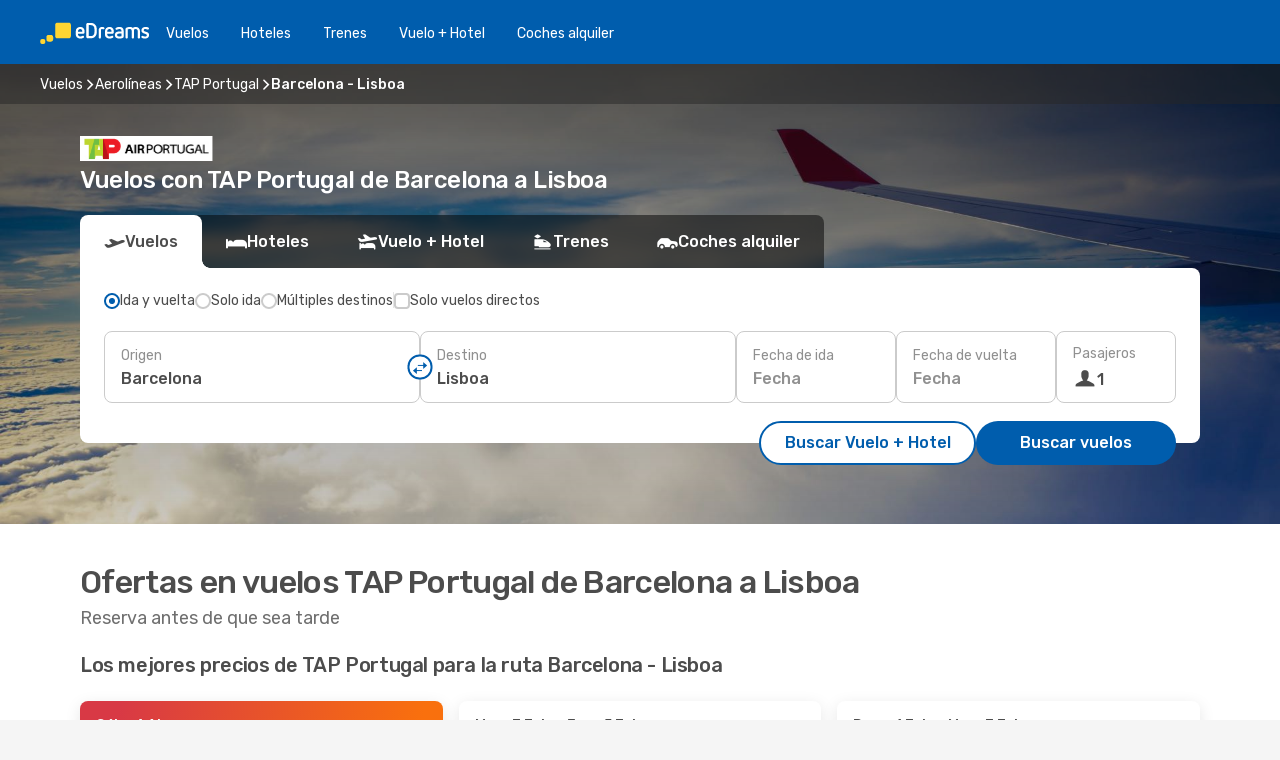

--- FILE ---
content_type: text/html;charset=utf-8
request_url: https://www.edreams.es/ofertas/vuelos/aerolinea/TP/tap-portugal/BCN/barcelona/LIS/lisboa/
body_size: 47461
content:
<!DOCTYPE html>
<html  lang="es-ES" dir="ltr">
<head><meta charset="utf-8">
<meta name="viewport" content="width=1168">
<title>Vuelos TAP Portugal de Barcelona a Lisboa - eDreams</title>
<meta name="format-detection" content="telephone=no">
<link rel="preload" as="style" href="https://fonts.googleapis.com/css2?family=Rubik:wght@300;400;500;600;700&display=swap" onload="this.rel='stylesheet'">
<meta name="description" content="Reserva ahora tu vuelo TAP Portugal de Barcelona a Lisboa. Compara opciones y encuentra las mejores ofertas para tu próximo viaje.">
<meta name="og:description" content="Reserva ahora tu vuelo TAP Portugal de Barcelona a Lisboa.  Compara opciones y encuentra las mejores ofertas para tu próximo viaje.">
<meta name="og:image" content="https://www.edreams.es/images/landingpages/airlines/400x225/img_default_400x225.jpg">
<meta name="og:title" content="Vuelos TAP Portugal de Barcelona a Lisboa - eDreams">
<meta name="og:type" content="website">
<meta name="og:url" content="https://www.edreams.es/ofertas/vuelos/aerolinea/TP/tap-portugal/BCN/barcelona/LIS/lisboa/" rel="og:url">
<meta name="robots" content="index, follow">
<link rel="canonical" href="https://www.edreams.es/ofertas/vuelos/aerolinea/TP/tap-portugal/BCN/barcelona/LIS/lisboa/" data-hid="e3fa780">
<link rel="alternate" href="https://www.edreams.pt/ofertas/voos/companhia/TP/tap-portugal/BCN/barcelona/LIS/lisboa/" hreflang="pt">
<link rel="alternate" href="https://www.edreams.fr/offres/vol/compagnie-aerienne/TP/tap-portugal/BCN/barcelone/LIS/lisbonne/" hreflang="fr">
<link rel="alternate" href="https://www.edreams.co.uk/flights/airline/TP/tap-portugal/BCN/barcelona/LIS/lisbon/" hreflang="en-GB">
<link rel="alternate" href="https://www.edreams.com/offers/flights/airline/TP/tap-portugal/BCN/barcelona/LIS/lisbon/" hreflang="x-default">
<link rel="alternate" href="https://www.edreams.net/es/aerolinea/TP/tap-portugal/BCN/barcelona/LIS/lisboa/" hreflang="es-US">
<link rel="alternate" href="https://www.edreams.net/flights/airline/TP/tap-portugal/BCN/barcelona/LIS/lisbon/" hreflang="en-US">
<link rel="alternate" href="https://www.edreams.co.kr/flights/airline/TP/tap-portugal/BCN/barcelona/LIS/lisbon/" hreflang="ko-KR">
<link rel="alternate" href="https://cl.edreams.com/aerolinea/TP/tap-portugal/BCN/barcelona/LIS/lisboa/" hreflang="es-CL">
<link rel="alternate" href="https://www.edreams.it/offerte/voli/compagnia/TP/tap-portugal/BCN/barcellona/LIS/lisbona/" hreflang="it">
<link rel="alternate" href="https://co.edreams.com/aerolinea/TP/tap-portugal/BCN/barcelona/LIS/lisboa/" hreflang="es-CO">
<link rel="alternate" href="https://www.edreams.es/ofertas/vuelos/aerolinea/TP/tap-portugal/BCN/barcelona/LIS/lisboa/" hreflang="es">
<link rel="icon" href="/images/onefront/bluestone/ED/favicon.ico" type="image/x-icon" data-hid="2c9d455">
<script src="https://securepubads.g.doubleclick.net/tag/js/gpt.js" async="async"></script>
<script>
                    var gptadslots = [];
                    var googletag = googletag || {cmd:[]};
                    googletag.cmd.push(function() {
                        //Adslot 1 declaration
                        gptadslots.push(googletag.defineSlot('/4121/es_sites/edreams.es/sslp_airline', [[970,90],[970,250],[728,90]], 'top')
                            .setTargeting('pos', ['top'])
                            .addService(googletag.pubads()));
                        googletag.pubads().enableSingleRequest();
                        googletag.pubads().setTargeting('sslp_airline', [ 'TP_BCN-LIS' ]);
                        googletag.pubads().collapseEmptyDivs();
                        googletag.enableServices();
                    });
                </script>
<link rel="shortcut icon" href="/images/onefront/bluestone/ED/favicon.ico" type="image/x-icon" data-hid="9ad5b89">
<script type="text/javascript" data-hid="1a304df">
        var CONFIG_COOKIES_PURPOSE = {
            content_personalization: ["ngStorage"]
        };

        var GA_custom_dimension = {
            label: 'cmp_ad_agreement',
            purpose: 'advertising_personalization',
            vendor: 'google'
        };

        var GA_consent = {
            label: 'google_analytics_consent',
            vendor: 'c:googleana-2kgJLL8H'
        };

        var didomiStatus = null;
        var pageLanguage = 'es';

        function setDidomiListeners() {
            window.didomiEventListeners = window.didomiEventListeners || [];
            setDidomiPush();
        }

        function setDidomiPush() {
            window.didomiEventListeners.push({
                event: 'consent.changed',
                listener: function() {
                    doActionsOnConsentChanged();
                }
            });
        }

        function doActionsOnConsentChanged() {
            updateDidomiStatus();

            setGACustomDimension();

            setGAConsentInDataLayer();
        }

        function setGACustomDimension() {
            var customDimensionValue = isConsentSet() ? isVendorEnabled(GA_custom_dimension.vendor) : false;

            pushInDatalayer(GA_custom_dimension.label, customDimensionValue);
        }

        function setGAConsentInDataLayer() {
            var consentGA = isConsentSet() ? isVendorEnabled(GA_consent.vendor) : true;

            pushInDatalayer(GA_consent.label, consentGA);
        }

        function pushInDatalayer(label, value) {
            var objPush = {};
            objPush[label] = ''+value+'';

            window.dataLayer.push(objPush);
        }

        function updateDidomiStatus() {
            didomiStatus = Didomi.getUserConsentStatusForAll();
        }

        function isCookieEnabled(cookieName) {
            return (isConsentSet() && didomiStatus.purposes.enabled.indexOf(getCookieType(cookieName)) !== -1);
        }

        function isPurposeEnabled(purposeName) {
            return didomiStatus.purposes.enabled.indexOf(purposeName) !== -1;
        }

        function isVendorEnabled(vendorName) {
            return didomiStatus.vendors.enabled.indexOf(vendorName) !== -1;
        }

        function isConsentSet() {
            return didomiStatus !== null && (didomiStatus.purposes.enabled.length !== 0 || didomiStatus.purposes.disabled.length !== 0);
        }

        function getCookieType(cookieName) {
            for (var type in CONFIG_COOKIES_PURPOSE) {
                if (CONFIG_COOKIES_PURPOSE[type].indexOf(cookieName) !== -1) {
                    return type;
                }
            }
        }

        setDidomiListeners();
    </script>
<script type="text/javascript" data-hid="4a299c0">
        //Read Cookies
        var cookiesArray = [],
            cookies,
            mktTrack,
            mktportal,
            device_gtm = 'D',
            id_gtm = 'GTM-KKLQKF';

        function initReadCookies() {
            cookiesArray.push(document.cookie.match(/(device=[^;]+)/)[0]);

            mktTrack = document.cookie.match(/((mktTrack)=[^;]+)/);
            mktportal = document.cookie.match(/((mktportal)=[^;]+)/);

            mktTrack ? cookiesArray.push(mktTrack[0]) : '';
            mktportal ? cookiesArray.push(mktportal[0]) : '';

            cookies = createCookieObj(cookiesArray);

            if(cookies.device === 'tablet'){
                device_gtm = 'T';
            } else if (cookies.device === 'mobile') {
                device_gtm = 'M';
            }
        }

        function createCookieObj(c_value) {
            var obj = {},
                t_arr;

            if (c_value !== undefined) {
                for (var i = c_value.length - 1; i >= 0; i--) {
                    t_arr = c_value[i].split(/=(.+)/);
                    obj[t_arr[0]] = t_arr[1];
                }
            } else {
                obj = {
                    utmcsr: 'no_GA',
                    utmcmd: 'no_GA'
                }
            }
            return obj;
        }

        function getCookie (name) {
            const nameEQ = name + '=';
            const ca = document.cookie.split(';');
            for (let i = 0; ca.length > i; i++) {
                let c = ca[i];
                while (c.charAt(0) === ' ') { c = c.substring(1, c.length); }
                if (c.indexOf(nameEQ) === 0) { return c.substring(nameEQ.length, c.length); }
            }
            return null;
        }

        initReadCookies();
    </script>
<script type="text/javascript" data-hid="40ffd0a">
        function getParamMktportal() {
            var resultRegExp = document.location.search.match(/(MPortal|mktportal)=([^&]+)/);
            return resultRegExp !== null ? resultRegExp[2] : "";
        }

        function setCookie(name,value, days) {
            var expires = 60 * 60 * 24 * days;
            var domainName = '.edreams.es';

            if (cookies.mktportal === undefined || value !== "") {
                document.cookie = name + "=" + (value || "")  + "; max-age=" + expires + "; path=/; domain=" + domainName;

                cookies.mktportal = value;
            }
        }

        setCookie("mktportal", getParamMktportal(), 30);
    </script>
<script type="text/javascript" data-hid="15f630e">
        function getCountry() {
            return 'ES';
        }

        var dataLayerConfiguration = {
            site_type: device_gtm,
            page_url : document.location.pathname + document.location.search,
            cod_lang: 'es'+'_'+getCountry(),
            page_category: 'SSLP_airline_city_pairs',
            sso: sessionStorage.getItem("thirdPartyTrackingData") ? sessionStorage.getItem("thirdPartyTrackingData").search('SSO_1') !== -1 : false,
            mktsession_id: getCookie('mktSession') || '',
        };

        var dataLayerABConf = {};

        if(cookies.mktportal) {
            dataLayerABConf.mktportal = cookies.mktportal;
        }

        (function prepareDataLayerConfiguration() {
            for (var property in dataLayerABConf) {
                if (dataLayerABConf.hasOwnProperty(property)) {
                    dataLayerConfiguration[property] = dataLayerABConf[property];
                }
            }
        })();

        analyticsEvent = function() {};
        window.dataLayer = window.dataLayer || [];

        dataLayer.push(dataLayerConfiguration);

        // Init custom dimensions
        setGACustomDimension();
        setGAConsentInDataLayer();
    </script>
<script type="text/javascript" data-hid="196944d">
        var tc_values = cookies.mktTrack ? cookies.mktTrack.match(/([^|]+)/g) : undefined,
        tc_obj = createCookieObj(tc_values),
        tc_device = cookies.device.substring(0,1),
        DEFAULT_UTM_SOURCE = 'google',
        DEFAULT_UTM_MEDIUM = 'cpc',
        arrival_city_code = '',
        departure_city_code = '';

        /**
         * @brief This function reads cookies and updates  value for variables tc_vars.mkt_utm.
         * @pre tc_vars object should be created before
         * @post tc_vars.mkt_utm_campaign_cookie, tc_vars.mkt_utm_source_cookie and tc_vars.mkt_utm_medium_cookie
         * are updated with the mktTrack cookie values.
         */
        function updateUtm() {
            initReadCookies();
            let tc_values = cookies.mktTrack ? cookies.mktTrack.match(/([^|]+)/g) : undefined;
            tc_obj = createCookieObj(tc_values);

            tc_vars.mkt_utm_campaign_cookie = tc_obj.utmccn || '';
            tc_vars.mkt_utm_source_cookie = tc_obj.utmcsr || '';
            tc_vars.mkt_utm_medium_cookie = tc_obj.utmcmd || '';

            (function checkAndSetGAClientId(maxCalls = 10, currentCall = 0) {
                const gaClientId = getGoogleAnalyticsClientId(getCookie('_ga'));
                if (gaClientId) {
                    window.tc_vars = window.tc_vars || {};
                    window.tc_vars.ext_ga_client_id = gaClientId;
                } else if (currentCall < maxCalls) {
                    setTimeout(() => checkAndSetGAClientId(maxCalls, currentCall + 1), 800);
                }
            })();
        }

        function getGoogleAnalyticsClientId(cookieValue) {
            if (cookieValue) {
                const parts = cookieValue.split('.');
                if (parts.length === 4) {
                    return parts[2] + '.' + parts[3];
                }
            }
            return '';
        }
    </script>
<script type="text/javascript" data-hid="bd33ae">
        //gclid is a tracking parameter used by Google to pass information to Google Analytics and Adwords
        if (tc_obj.utmgclid) {
            tc_obj.utmcsr = DEFAULT_UTM_SOURCE;
            tc_obj.utmcmd = DEFAULT_UTM_MEDIUM;
        }

        var tc_vars = {
            env_template : 'sslp',
            env_work : 'prod',
            env_market : getCountry(),
            env_language : 'es',
            env_site_type: tc_device,
            env_brand_code: 'E',
            env_brand: 'edreams',
            env_currency_code: 'EUR',
            page_category: 'sslp',
            page_url: window.location.href.split('?')[0],
            page_name: 'sslp_Airlines_CP',
            mkt_utm_campaign_cookie: tc_obj.utmccn || '',
            mkt_utm_source_cookie: tc_obj.utmcsr || '',
            mkt_utm_medium_cookie: tc_obj.utmcmd || '',
            mkt_utm_content_cookie: tc_obj.utmcct || '',
            mkt_utm_term_cookie: tc_obj.utmctr || '',
            mkt_portal: cookies.mktportal || '',
            flight_arrival_city_code: arrival_city_code,
            flight_departure_city_code: departure_city_code,
            edo_browser_id: sessionStorage.getItem('tc_vars') ? JSON.parse(sessionStorage.getItem('tc_vars'))?.edo_browser_id : '',
        };
    </script>
<script type="text/javascript" data-hid="30ab8af">
        function reloadTMSContainer () {
            tC.container.reload({events: {page: [{},{}]}});
        }
    </script>
<script async onload="reloadTMSContainer()" src="//cdn.tagcommander.com/4250/tc_eDreamsODIGEO_79.js" data-hid="12eab05"></script>
<script type="text/javascript" data-hid="4bb012b">
        function setDidomiConfig() {
            const config = {
                app: {
                    privacyPolicyURL: 'https://www.edreams.es/politica-de-privacidad/',
                },
                languages: {
                    enabled: [pageLanguage],
                    default: pageLanguage
                }
            };

            window.didomiConfig = config;
        }

        window.didomiOnReady = window.didomiOnReady || [];
        window.didomiOnReady.push(didomiReady);


        function didomiReady() {
            updateDidomiStatus();

            setGACustomDimension();

            setGAConsentInDataLayer();

            updateUtm();

            loadGTM(window,document,'script','dataLayer',id_gtm);

            if (window?.dataLayer) {
                window.dataLayer[0].didomiExperimentId = window?.tc_array_events?.didomiExperimentId;
                window.dataLayer[0].didomiExperimentUserGroup = window?.tc_array_events?.didomiExperimentUserGroup;
            }
        }

        function didomiTimeout() {
            if (!didomiStatus) {
                loadGTM(window,document,'script','dataLayer',id_gtm);
                tC.event.didomiReady(window, {"didomiVendorsConsent": "fallBackConsent"});
            }
        }

        function didomiLoader() {
            setTimeout(didomiTimeout, 5000);

            didomiLoadScript('c81d422d-223b-4c8a-8b2e-099d6fa3acb9');
        }

        function didomiLoadScript(didomiApiKey) {
            window.gdprAppliesGlobally=true;
            function a(e){
                if(!window.frames[e]){
                    if(document.body&&document.body.firstChild){
                        var t=document.body;
                        var n=document.createElement("iframe");
                        n.style.display="none";
                        n.name=e;
                        n.title=e;
                        t.insertBefore(n,t.firstChild)
                    }
                    else{
                        setTimeout(function(){a(e)},5)
                    }
                }
            }
            function e(n,r,o,c,s){
                function e(e,t,n,a){
                    if(typeof n!=="function"){return}
                    if(!window[r]){
                        window[r]=[]
                    }
                    var i=false;
                    if(s){
                        i=s(e,t,n)
                    }
                    if(!i){
                        window[r].push({command:e,parameter:t,callback:n,version:a})
                    }
                }
                e.stub=true;
                function t(a){
                    if(!window[n]||window[n].stub!==true){return}
                    if(!a.data){return}
                    var i=typeof a.data==="string";
                    var e;
                    try{e=i?JSON.parse(a.data):a.data}
                    catch(t){return}
                    if(e[o]){
                        var r=e[o];
                        window[n](r.command,r.parameter,function(e,t){
                            var n={};
                            n[c]={returnValue:e,success:t,callId:r.callId};
                            a.source.postMessage(i?JSON.stringify(n):n,"*")
                        },r.version)
                    }
                }
                if("undefined"[n]!=="function"){
                    window[n]=e;
                    if(window.addEventListener){
                        window.addEventListener("message",t,false)
                    }
                    else{
                        window.attachEvent("onmessage",t)}
                }
            }
            e("__tcfapi","__tcfapiBuffer","__tcfapiCall","__tcfapiReturn");a("__tcfapiLocator");

            (function(e){
                var t=document.createElement("script");
                t.id="spcloader";
                t.type="text/javascript";
                t.async=true;
                t.src="https://sdk.privacy-center.org/"+e+"/loader.js?target="+document.location.hostname;t.charset="utf-8";
                var n=document.getElementsByTagName("script")[0];
                n.parentNode.insertBefore(t,n)
            })(didomiApiKey);
        }

        setDidomiConfig();

       didomiLoader();
    </script>
<script type="text/javascript" data-hid="7f260c0">
        domainName = 'edreams.es';
        domainNameSearch = 'www.edreams.es';
        //If an AB test is running the placeholder will be replaced by a push instruction
        //to set the ga custom dimensions with the value of MultitestCfg partitions winners:

        var countryCode = getCountry();
        var lang = 'es';
    </script>
<script type="text/javascript" data-hid="f37a6b">
        function loadGTM (w,d,s,l,i){w[l]=w[l]||[];w[l].push({'gtm.start':
        new Date().getTime(),event:'gtm.js'});var f=d.getElementsByTagName(s)[0],
        j=d.createElement(s),dl=l!='dataLayer'?'&amp;l='+l:'';j.async=true;j.src=
        '//www.googletagmanager.com/gtm.js?id='+i+dl;f.parentNode.insertBefore(j,f);
        }
    </script>
<script type="text/javascript" data-hid="777b523">
        /**
         * @desc This function is used in an intervals in order to check if the mktTrack cookie value changes, in this case
         * it performs a push into dataLayer object with the new value.
         * @post If the push is done, the interval is stoped.
         */
        function mktTrackCookieUpdate(cookie) {
            dataLayer.push({'event': 'mkttrack', 'mktTrack':cookie.match(new RegExp('mktTrack=([^;]+)'))[1]});
        }

        function doTrack() {
            var mktportal = cookies["mktportal"] === undefined ? "" : cookies["mktportal"];
            track('ES', mktportal, 'SSLP', false, mktTrackCookieUpdate);
        }

        function loadScript(src, callback) {
            var a = document.createElement('script'),
                f = document.getElementsByTagName('head')[0];

            a.async = true;
            a.type = 'text/javascript';
            a.src = src;

            if (callback !== null){
                if (a.readyState) { // IE, incl. IE9
                    a.onreadystatechange = function() {
                        if (a.readyState == "loaded" || a.readyState == "complete") {
                            a.onreadystatechange = null;
                            callback();
                        }
                    };
                } else {
                    a.onload = function() { // Other browsers
                        callback();
                    };
                }
            }

            f.appendChild(a);
        }
    </script>
<script type="text/javascript" data-hid="7ca9d41">loadScript("/marketing-channel/client/v3/marketing-channel.min.js", doTrack);</script>
<script type="application/ld+json">{"@context":"https://schema.org/","@type":"FAQPage","mainEntity":[{"@type":"Question","name":"¿Desde qué aeropuertos vuela TAP Portugal entre Barcelona-Lisboa?","acceptedAnswer":{"@type":"Answer","text":"Para vuelos entre Barcelona y Lisboa, TAP Portugal vuela desde las siguientes rutas de aeropuerto: Los vuelos de TAP Portugal desde Barcelona a Lisboa operan desde las siguientes rutas de aeropuerto:\u003Cbr/>\nEl Prat (BCN) a Humberto Delgado (LIS)"}},{"@type":"Question","name":"¿Cuánto cuesta un vuelo TAP Portugal desde Barcelona a Lisboa?","acceptedAnswer":{"@type":"Answer","text":"Uno de los precios más baratos de TAP Portugal para un vuelo de Barcelona a Lisboa que tenemos ahora es 31 €. El precio de un vuelo de TAP Portugal entre Barcelona y Lisboa variará según algunos factores, como la estacionalidad y la anticipación."}}]}</script>
<link rel="stylesheet" href="/sslp-itinerary-frontend/static-content/_nuxt/ed.1dbe457e.css">
<link rel="modulepreload" as="script" crossorigin href="/sslp-itinerary-frontend/static-content/_nuxt/entry.15e136a3.js">
<link rel="modulepreload" as="script" crossorigin href="/sslp-itinerary-frontend/static-content/_nuxt/ed.e800ace8.js">
<link rel="modulepreload" as="script" crossorigin href="/sslp-itinerary-frontend/static-content/_nuxt/useAirlineCityPairDeals.02f281e0.js">
<link rel="modulepreload" as="script" crossorigin href="/sslp-itinerary-frontend/static-content/_nuxt/SslpHead.ed176728.js">
<link rel="modulepreload" as="script" crossorigin href="/sslp-itinerary-frontend/static-content/_nuxt/common.49bac66f.js">
<link rel="modulepreload" as="script" crossorigin href="/sslp-itinerary-frontend/static-content/_nuxt/nuxt-link.3df709af.js">
<link rel="modulepreload" as="script" crossorigin href="/sslp-itinerary-frontend/static-content/_nuxt/vue.f36acd1f.89c21024.js">
<link rel="modulepreload" as="script" crossorigin href="/sslp-itinerary-frontend/static-content/_nuxt/useFetchRouteDetails.8c9f33eb.js">
<link rel="modulepreload" as="script" crossorigin href="/sslp-itinerary-frontend/static-content/_nuxt/CheapestTimeToFly.1a609d84.js">
<link rel="modulepreload" as="script" crossorigin href="/sslp-itinerary-frontend/static-content/_nuxt/useInterlink.218efa6a.js">
<link rel="modulepreload" as="script" crossorigin href="/sslp-itinerary-frontend/static-content/_nuxt/AirlineCityPairsPageContent.fa951793.js">
<link rel="modulepreload" as="script" crossorigin href="/sslp-itinerary-frontend/static-content/_nuxt/PageLayout.8ff2eeb0.js">
<link rel="modulepreload" as="script" crossorigin href="/sslp-itinerary-frontend/static-content/_nuxt/useSearch.f066f564.js">
<link rel="modulepreload" as="script" crossorigin href="/sslp-itinerary-frontend/static-content/_nuxt/useAutocomplete.a2c112b2.js">
<link rel="modulepreload" as="script" crossorigin href="/sslp-itinerary-frontend/static-content/_nuxt/DatePicker.55c96ff3.js">
<link rel="modulepreload" as="script" crossorigin href="/sslp-itinerary-frontend/static-content/_nuxt/PassengerRow.853775a4.js">
<link rel="modulepreload" as="script" crossorigin href="/sslp-itinerary-frontend/static-content/_nuxt/SeoInterlinking.099fe690.js">
<link rel="modulepreload" as="script" crossorigin href="/sslp-itinerary-frontend/static-content/_nuxt/useSeoInterlinkingLinks.e7d857f8.js">
<link rel="modulepreload" as="script" crossorigin href="/sslp-itinerary-frontend/static-content/_nuxt/SeoContent.3c2e48bc.js">
<link rel="modulepreload" as="script" crossorigin href="/sslp-itinerary-frontend/static-content/_nuxt/AutoContent.bb88c719.js">
<link rel="modulepreload" as="script" crossorigin href="/sslp-itinerary-frontend/static-content/_nuxt/useWidgetVisibility.04f7c406.js">
<link rel="modulepreload" as="script" crossorigin href="/sslp-itinerary-frontend/static-content/_nuxt/ViewMore.3b8b42c9.js">
<link rel="modulepreload" as="script" crossorigin href="/sslp-itinerary-frontend/static-content/_nuxt/InfoBlocks.7ad2f7ec.js">
<link rel="modulepreload" as="script" crossorigin href="/sslp-itinerary-frontend/static-content/_nuxt/useInfoblocks.6efa2b19.js">
<link rel="modulepreload" as="script" crossorigin href="/sslp-itinerary-frontend/static-content/_nuxt/DealsContainer.ec882cad.js">
<link rel="modulepreload" as="script" crossorigin href="/sslp-itinerary-frontend/static-content/_nuxt/CardPrice.74167a71.js">







<script type="module" src="/sslp-itinerary-frontend/static-content/_nuxt/entry.15e136a3.js" crossorigin></script></head>
<body  class="odf-bg-secondary fonts-loading loading"><div id="__nuxt"><!--[--><!--[--><header class="header"><div id="header-logo-url" class="header-logo"><svg><use href="/sslp-itinerary-frontend/static-content/_nuxt/logo-ED.631358a2.svg#main" xlink:href="/sslp-itinerary-frontend/static-content/_nuxt/logo-ED.631358a2.svg#main" width="100%" height="100%"></use></svg></div><div class="header-desktop-start"><div class="header-tabs odf-tabs odf-tabs-header"><!--[--><a class="header-tabs-item" href="https://www.edreams.es/vuelos/">Vuelos</a><a class="header-tabs-item" href="https://www.edreams.es/hoteles/">Hoteles</a><a class="header-tabs-item" href="https://www.edreams.es/trenes/">Trenes</a><a class="header-tabs-item" href="https://www.edreams.es/viajes/">Vuelo + Hotel</a><a class="header-tabs-item" href="https://rentacar.edreams.es/es/?clientId=313381" rel="nofollow">Coches alquiler</a><!--]--></div></div><div class="header-desktop-end"><!--[--><!--]--><div class="currencySwitcher"><button type="button" class="currencySwitcher-outside"><img src="/images/onefront/flags/flags@2x.png" class="currencySwitcher-img currencySwitcher-img-ES" alt="ES"><span>ES</span><span> (€) </span></button><div class="currencySwitcher-inside"><div class="currencySwitcher-header"><span>eDreams está disponible en los siguientes países</span></div><div class="currencySwitcher-main"><div class="currencySwitcher-continents"><!--[--><div class="currencySwitcher-continent"><span class="currencySwitcher-continent-title">Europe</span><div class="currencySwitcher-countries"><!--[--><a href="https://www.edreams.pt/ofertas/voos/companhia/TP/tap-portugal/BCN/barcelona/LIS/lisboa/" lang="pt-PT" class="currencySwitcher-country"><img src="/images/onefront/flags/flags@2x.png" class="currencySwitcher-img currencySwitcher-img-PT" alt="PT"><span>Portugal (€)</span></a><a href="https://www.edreams.fr/offres/vol/compagnie-aerienne/TP/tap-portugal/BCN/barcelone/LIS/lisbonne/" lang="fr-FR" class="currencySwitcher-country"><img src="/images/onefront/flags/flags@2x.png" class="currencySwitcher-img currencySwitcher-img-FR" alt="FR"><span>France (€)</span></a><a href="https://www.edreams.co.uk/flights/airline/TP/tap-portugal/BCN/barcelona/LIS/lisbon/" lang="en-UK" class="currencySwitcher-country"><img src="/images/onefront/flags/flags@2x.png" class="currencySwitcher-img currencySwitcher-img-UK" alt="UK"><span>United Kingdom (£)</span></a><a href="https://www.edreams.it/offerte/voli/compagnia/TP/tap-portugal/BCN/barcellona/LIS/lisbona/" lang="it-IT" class="currencySwitcher-country"><img src="/images/onefront/flags/flags@2x.png" class="currencySwitcher-img currencySwitcher-img-IT" alt="IT"><span>Italia (€)</span></a><!--]--></div></div><div class="currencySwitcher-continent"><span class="currencySwitcher-continent-title">America</span><div class="currencySwitcher-countries"><!--[--><a href="https://www.edreams.net/es/aerolinea/TP/tap-portugal/BCN/barcelona/LIS/lisboa/" lang="es-US" class="currencySwitcher-country"><img src="/images/onefront/flags/flags@2x.png" class="currencySwitcher-img currencySwitcher-img-US" alt="US"><span>Estados Unidos - Español ($)</span></a><a href="https://www.edreams.net/flights/airline/TP/tap-portugal/BCN/barcelona/LIS/lisbon/" lang="en-US" class="currencySwitcher-country"><img src="/images/onefront/flags/flags@2x.png" class="currencySwitcher-img currencySwitcher-img-US" alt="US"><span>United States - English ($)</span></a><a href="https://cl.edreams.com/aerolinea/TP/tap-portugal/BCN/barcelona/LIS/lisboa/" lang="es-CL" class="currencySwitcher-country"><img src="/images/onefront/flags/flags@2x.png" class="currencySwitcher-img currencySwitcher-img-CL" alt="CL"><span>Chile ($)</span></a><a href="https://co.edreams.com/aerolinea/TP/tap-portugal/BCN/barcelona/LIS/lisboa/" lang="es-CO" class="currencySwitcher-country"><img src="/images/onefront/flags/flags@2x.png" class="currencySwitcher-img currencySwitcher-img-CO" alt="CO"><span>Colombia ($)</span></a><!--]--></div></div><div class="currencySwitcher-continent"><span class="currencySwitcher-continent-title">Asia</span><div class="currencySwitcher-countries"><!--[--><a href="https://www.edreams.co.kr/flights/airline/TP/tap-portugal/BCN/barcelona/LIS/lisbon/" lang="ko-KR" class="currencySwitcher-country"><img src="/images/onefront/flags/flags@2x.png" class="currencySwitcher-img currencySwitcher-img-KR" alt="KR"><span>South Korea (₩)</span></a><!--]--></div></div><!--]--></div><div class="currencySwitcher-international"><span>Or you can visit our</span><a href="https://www.edreams.com/offers/flights/airline/TP/tap-portugal/BCN/barcelona/LIS/lisbon/">global site</a><i aria-hidden="true"></i></div></div><div class="currencySwitcher-footer"><button type="button">Cerrar</button></div></div></div></div></header><section class="searcher" style="background-image:linear-gradient(rgba(0, 0, 0, 0.5), rgba(0, 0, 0, 0)), url(/images/landingpages/destinations/1920x800/destination-default_1920x800.jpg);background-position-y:0%;"><div class="breadcrumb breadcrumb__dark"><ol class="breadcrumb-list" vocab="http://schema.org/" typeof="BreadcrumbList"><!--[--><li property="itemListElement" typeof="ListItem" class="breadcrumb-item"><a href="https://www.edreams.es/vuelos/" property="item" typeof="WebPage"><span class="breadcrumb-content" property="name">Vuelos</span></a><i class="odf-icon odf-icon-s odf-icon-arrow-right" aria-hidden="true"></i><meta property="position" content="1"></li><li property="itemListElement" typeof="ListItem" class="breadcrumb-item"><a href="https://www.edreams.es/ofertas/vuelos/aerolinea/" property="item" typeof="WebPage"><span class="breadcrumb-content" property="name">Aerolíneas</span></a><i class="odf-icon odf-icon-s odf-icon-arrow-right" aria-hidden="true"></i><meta property="position" content="2"></li><li property="itemListElement" typeof="ListItem" class="breadcrumb-item"><a href="https://www.edreams.es/ofertas/vuelos/aerolinea/TP/tap-portugal/" property="item" typeof="WebPage"><span class="breadcrumb-content" property="name">TAP Portugal</span></a><i class="odf-icon odf-icon-s odf-icon-arrow-right" aria-hidden="true"></i><meta property="position" content="3"></li><li property="itemListElement" typeof="ListItem" class="breadcrumb-item"><span class="is-current breadcrumb-content" property="name">Barcelona - Lisboa</span><!----><meta property="position" content="4"></li><!--]--></ol></div><header><div class="airline-logo-container"><span></span></div><h1>Vuelos con TAP Portugal de Barcelona a Lisboa</h1></header><div class="searcher-body"><div><div class="searchBox"><!----><div class="searchBox-tabs"><div class="active" id="flightsTab"><i class="odf-icon-flight" aria-hidden="true"></i><span>Vuelos</span></div><div class="" id="hotelsTab"><i class="odf-icon-hotel" aria-hidden="true"></i><span>Hoteles</span></div><div class="" id="flightsHotelTab"><i class="odf-icon-flight-hotel" aria-hidden="true"></i><span>Vuelo + Hotel</span></div><div class="" id="trainsTab"><i class="odf-icon-train" aria-hidden="true"></i><span>Trenes</span></div><div class="" id="carsTab"><i class="odf-icon-car" aria-hidden="true"></i><span>Coches alquiler</span></div></div><div class="searchBox-content"><div class="searchBox-flightsTypes"><input id="return-radioButton" type="radio" checked><label class="searchBox-flightsType searchBox-flightsType-label" for="return-radioButton"><i aria-hidden="true"></i><span id="return-label">Ida y vuelta</span></label><input id="oneWay-radioButton" type="radio"><label class="searchBox-flightsType searchBox-flightsType-label" for="oneWay-radioButton"><i aria-hidden="true"></i><span id="oneWay-label">Solo ida</span></label><input id="multiStop-radioButton" type="radio"><label class="searchBox-flightsType searchBox-flightsType-label" for="multiStop-radioButton"><i aria-hidden="true"></i><span id="multistop-label">Múltiples destinos</span></label><div class="searchBox-flightsTypes-separator"></div><input id="direct-flights-checkbox" type="checkbox"><label class="searchBox-flightsType searchBox-flightsType-label searchBox-flightsType--direct" for="direct-flights-checkbox"><i class="odf-icon-tick" aria-hidden="true"></i><span>Solo vuelos directos</span></label></div><!----><div class="searchBox-body"><div class="searchBox-rows"><div style="display:none;" class="searchBox-calendar"><div class="searchBox-calendar-window"><div class="datepicker" style="transform:translateX(0px);"><!--[--><!--]--><!--[--><!--]--></div></div><div class="searchBox-calendar-arrow-container-left"><button class="searchBox-calendar-arrow" disabled><i class="odf-icon odf-icon-arrow-left" aria-hidden="true"></i></button></div><div class="searchBox-calendar-arrow-container-right"><button class="searchBox-calendar-arrow"><i class="odf-icon odf-icon-arrow-right" aria-hidden="true"></i></button></div><div class="searchBox-close"><!----><!----><button id="done-button" class="button-primary button__fit mis-auto">Cerrar</button></div></div><!--[--><div class="searchBox-row"><div class="searchBox-row-inputs"><div class="searchBox-row-cities searchBox-row-collapse"><div id="ORIGIN-location-0" class="searchBox-box"><!----><label>Origen</label><!--[--><input value="" placeholder="¿Desde dónde sales?" type="text" maxlength="128" autocapitalize="off" autocorrect="off" autocomplete="off" spellcheck="false"><!----><!--]--><!----><!----></div><button class="searchBox-swapButton" type="button"><i class="searchBox-swapButton-icon" aria-hidden="true"></i></button><div id="DESTINATION-location-0" class="searchBox-box"><!----><label>Destino</label><!--[--><input value="" placeholder="¿A dónde vas?" type="text" maxlength="128" autocapitalize="off" autocorrect="off" autocomplete="off" spellcheck="false"><!----><!--]--><!----><!----></div></div><div class="searchBox-row-dates searchBox-row-collapse"><div id="OUTBOUND-date-0" class="searchBox-box searchBox-box-date"><!----><label>Fecha de ida</label><span class="searchBox-box-placeholder">Fecha</span><!----><!----></div><div id="INBOUND-date-0" class="searchBox-box searchBox-box-date"><!----><label>Fecha de vuelta</label><span class="searchBox-box-placeholder">Fecha</span><!----><!----></div></div></div><div class="searchBox-row-action"><!--[--><div id="passenger-selector" class="searchBox-box searchBox-box-passengers"><label>Pasajeros</label><div class="searchBox-passengers-input"><i class="odf-icon-pax" aria-hidden="true"></i><span class="searchBox-box-plain-text">1</span></div></div><!----><!--]--><!----><!----></div></div><!--]--></div><!----></div><!----><div class="searchBox-buttons"><button id="search-dp-btn">Buscar Vuelo + Hotel</button><button id="search-btn">Buscar vuelos</button><!----><!----></div></div><!----></div></div></div><div class="trustpilot-container"><div class="trustpilot"><span></span></div></div></section><!----><!----><!----><div class="advertBanner"><div id="top" style="display:none;"></div></div><!----><!--[--><section id class="lastMinute-airlines"><header><div class="lastMinute-airlines-title"><h2>Ofertas en vuelos TAP Portugal de Barcelona a Lisboa</h2><span class="lastMinute-airlines-subtitle">Reserva antes de que sea tarde</span></div><!----></header><!--[--><!--[--><h3 class="lastMinute-airlines-section-title">Los mejores precios de TAP Portugal para la ruta Barcelona - Lisboa</h3><div class="lastMinute-airlines-deals"><!--[--><a class="lastMinute-card card-highest-discount" href="https://www.edreams.es/travel/?locale=es_ES#results/type=O;buyPath=1001;from=9646;to=9740;dep=2026-04-04;adults=1;children=0;infants=0;internalSearch=false;collectionmethod=false;" rel="nofollow"><div class="lastMinute-card-title"><span>sáb, 4 abr</span><!----></div><div class="lastMinute-card-flightsInfo"><div><img loading="lazy" width="24" height="24" alt="TAP Portugal" src="https://www.edreams.es/images/onefront/airlines/smTP.gif"><div class="lastMinute-card-flightInfo"><div class="lastMinute-card-flightInfo-carrier"><span class="lastMinute-card-flightInfo-date">TAP Portugal</span><span class="lastMinute-card-flightInfo-stops__direct lastMinute-card-flightInfo-stops">Directo</span></div><div class="lastMinute-card-flightInfo-cities"><span>BCN</span><span> - LIS</span></div></div></div><!----></div><div class="card-price"><span class="card-price-discount"> -42 % </span><div class="card-price-container__horitzontal card-price-container"><div class="card-price-item card-price-item__default"><span>53</span><span>€</span></div><div class="card-price-item card-price-item__prime"><span>31</span><span>€</span></div></div><span class="card-price-subtext">Precio Prime por persona</span></div></a><a class="lastMinute-card" href="https://www.edreams.es/travel/?locale=es_ES#results/type=R;buyPath=1001;from=9646;to=9740;dep=2026-02-03;ret=2026-02-05;adults=1;children=0;infants=0;internalSearch=false;collectionmethod=false;" rel="nofollow"><div class="lastMinute-card-title"><span>mar, 3 feb</span><span> - jue, 5 feb</span></div><div class="lastMinute-card-flightsInfo"><div><img loading="lazy" width="24" height="24" alt="TAP Portugal" src="https://www.edreams.es/images/onefront/airlines/smTP.gif"><div class="lastMinute-card-flightInfo"><div class="lastMinute-card-flightInfo-carrier"><span class="lastMinute-card-flightInfo-date">TAP Portugal</span><span class="lastMinute-card-flightInfo-stops__direct lastMinute-card-flightInfo-stops">Directo</span></div><div class="lastMinute-card-flightInfo-cities"><span>BCN</span><span> - LIS</span></div></div></div><div><img loading="lazy" width="24" height="24" alt="Easyjet" src="https://www.edreams.es/images/onefront/airlines/smU2.gif"><div class="lastMinute-card-flightInfo"><div class="lastMinute-card-flightInfo-carrier"><span class="lastMinute-card-flightInfo-date">Easyjet</span><span class="lastMinute-card-flightInfo-stops__direct lastMinute-card-flightInfo-stops">Directo</span></div><div class="lastMinute-card-flightInfo-cities"><span>LIS</span><span> - BCN</span></div></div></div></div><div class="card-price"><!----><div class="card-price-container"><div class="card-price-item card-price-item__default"><span>107</span><span>€</span></div><div class="card-price-item card-price-item__prime"><span>100</span><span>€</span></div></div><span class="card-price-subtext">Precio Prime por persona</span></div></a><a class="lastMinute-card" href="https://www.edreams.es/travel/?locale=es_ES#results/type=R;buyPath=1001;from=9646;to=9740;dep=2026-02-01;ret=2026-02-03;adults=1;children=0;infants=0;internalSearch=false;collectionmethod=false;" rel="nofollow"><div class="lastMinute-card-title"><span>dom, 1 feb</span><span> - mar, 3 feb</span></div><div class="lastMinute-card-flightsInfo"><div><img loading="lazy" width="24" height="24" alt="TAP Portugal" src="https://www.edreams.es/images/onefront/airlines/smTP.gif"><div class="lastMinute-card-flightInfo"><div class="lastMinute-card-flightInfo-carrier"><span class="lastMinute-card-flightInfo-date">TAP Portugal</span><span class="lastMinute-card-flightInfo-stops__direct lastMinute-card-flightInfo-stops">Directo</span></div><div class="lastMinute-card-flightInfo-cities"><span>BCN</span><span> - LIS</span></div></div></div><div><img loading="lazy" width="24" height="24" alt="TAP Portugal" src="https://www.edreams.es/images/onefront/airlines/smTP.gif"><div class="lastMinute-card-flightInfo"><div class="lastMinute-card-flightInfo-carrier"><span class="lastMinute-card-flightInfo-date">TAP Portugal</span><span class="lastMinute-card-flightInfo-stops__direct lastMinute-card-flightInfo-stops">Directo</span></div><div class="lastMinute-card-flightInfo-cities"><span>LIS</span><span> - BCN</span></div></div></div></div><div class="card-price"><!----><div class="card-price-container"><div class="card-price-item card-price-item__default"><span>147</span><span>€</span></div><div class="card-price-item card-price-item__prime"><span>139</span><span>€</span></div></div><span class="card-price-subtext">Precio Prime por persona</span></div></a><!--]--></div><!--]--><!--[--><h3 class="lastMinute-airlines-section-title">Otras aerolíneas con descuentos para volar de Barcelona a Lisboa</h3><div class="lastMinute-airlines-deals"><!--[--><a class="lastMinute-card" href="https://www.edreams.es/travel/?locale=es_ES#results/type=R;buyPath=1001;from=9646;to=9740;dep=2026-02-01;ret=2026-02-04;adults=1;children=0;infants=0;internalSearch=false;collectionmethod=false;" rel="nofollow"><div class="lastMinute-card-title"><span>dom, 1 feb</span><span> - mié, 4 feb</span></div><div class="lastMinute-card-flightsInfo"><div><img loading="lazy" width="24" height="24" alt="Vueling" src="https://www.edreams.es/images/onefront/airlines/smVY.gif"><div class="lastMinute-card-flightInfo"><div class="lastMinute-card-flightInfo-carrier"><span class="lastMinute-card-flightInfo-date">Vueling</span><span class="lastMinute-card-flightInfo-stops__direct lastMinute-card-flightInfo-stops">Directo</span></div><div class="lastMinute-card-flightInfo-cities"><span>BCN</span><span> - LIS</span></div></div></div><div><img loading="lazy" width="24" height="24" alt="Vueling" src="https://www.edreams.es/images/onefront/airlines/smVY.gif"><div class="lastMinute-card-flightInfo"><div class="lastMinute-card-flightInfo-carrier"><span class="lastMinute-card-flightInfo-date">Vueling</span><span class="lastMinute-card-flightInfo-stops__direct lastMinute-card-flightInfo-stops">Directo</span></div><div class="lastMinute-card-flightInfo-cities"><span>LIS</span><span> - BCN</span></div></div></div></div><div class="card-price"><!----><div class="card-price-container"><div class="card-price-item card-price-item__default"><span>126</span><span>€</span></div><div class="card-price-item card-price-item__prime"><span>116</span><span>€</span></div></div><span class="card-price-subtext">Precio Prime por persona</span></div></a><a class="lastMinute-card" href="https://www.edreams.es/travel/?locale=es_ES#results/type=R;buyPath=1001;from=9646;to=9740;dep=2026-02-02;ret=2026-02-05;adults=1;children=0;infants=0;internalSearch=false;collectionmethod=false;" rel="nofollow"><div class="lastMinute-card-title"><span>lun, 2 feb</span><span> - jue, 5 feb</span></div><div class="lastMinute-card-flightsInfo"><div><img loading="lazy" width="24" height="24" alt="Ryanair" src="https://www.edreams.es/images/onefront/airlines/smFR.gif"><div class="lastMinute-card-flightInfo"><div class="lastMinute-card-flightInfo-carrier"><span class="lastMinute-card-flightInfo-date">Ryanair</span><span class="lastMinute-card-flightInfo-stops__direct lastMinute-card-flightInfo-stops">Directo</span></div><div class="lastMinute-card-flightInfo-cities"><span>BCN</span><span> - LIS</span></div></div></div><div><img loading="lazy" width="24" height="24" alt="Easyjet" src="https://www.edreams.es/images/onefront/airlines/smU2.gif"><div class="lastMinute-card-flightInfo"><div class="lastMinute-card-flightInfo-carrier"><span class="lastMinute-card-flightInfo-date">Easyjet</span><span class="lastMinute-card-flightInfo-stops__direct lastMinute-card-flightInfo-stops">Directo</span></div><div class="lastMinute-card-flightInfo-cities"><span>LIS</span><span> - BCN</span></div></div></div></div><div class="card-price"><span class="card-price-discount"> -12 % </span><div class="card-price-container"><div class="card-price-item card-price-item__default"><span>78</span><span>€</span></div><div class="card-price-item card-price-item__prime"><span>69</span><span>€</span></div></div><span class="card-price-subtext">Precio Prime por persona</span></div></a><a class="lastMinute-card" href="https://www.edreams.es/travel/?locale=es_ES#results/type=R;buyPath=1001;from=9646;to=9740;dep=2026-02-02;ret=2026-02-06;adults=1;children=0;infants=0;internalSearch=false;collectionmethod=false;" rel="nofollow"><div class="lastMinute-card-title"><span>lun, 2 feb</span><span> - vie, 6 feb</span></div><div class="lastMinute-card-flightsInfo"><div><img loading="lazy" width="24" height="24" alt="Ryanair" src="https://www.edreams.es/images/onefront/airlines/smFR.gif"><div class="lastMinute-card-flightInfo"><div class="lastMinute-card-flightInfo-carrier"><span class="lastMinute-card-flightInfo-date">Ryanair</span><span class="lastMinute-card-flightInfo-stops__direct lastMinute-card-flightInfo-stops">Directo</span></div><div class="lastMinute-card-flightInfo-cities"><span>BCN</span><span> - LIS</span></div></div></div><div><img loading="lazy" width="24" height="24" alt="Ryanair" src="https://www.edreams.es/images/onefront/airlines/smFR.gif"><div class="lastMinute-card-flightInfo"><div class="lastMinute-card-flightInfo-carrier"><span class="lastMinute-card-flightInfo-date">Ryanair</span><span class="lastMinute-card-flightInfo-stops__direct lastMinute-card-flightInfo-stops">Directo</span></div><div class="lastMinute-card-flightInfo-cities"><span>LIS</span><span> - BCN</span></div></div></div></div><div class="card-price"><!----><div class="card-price-container"><div class="card-price-item card-price-item__default"><span>59</span><span>€</span></div><div class="card-price-item card-price-item__prime"><span>54</span><span>€</span></div></div><span class="card-price-subtext">Precio Prime por persona</span></div></a><a class="lastMinute-card" href="https://www.edreams.es/travel/?locale=es_ES#results/type=R;buyPath=1001;from=9646;to=9740;dep=2026-02-05;ret=2026-02-06;adults=1;children=0;infants=0;internalSearch=false;collectionmethod=false;" rel="nofollow"><div class="lastMinute-card-title"><span>jue, 5 feb</span><span> - vie, 6 feb</span></div><div class="lastMinute-card-flightsInfo"><div><img loading="lazy" width="24" height="24" alt="Vueling" src="https://www.edreams.es/images/onefront/airlines/smVY.gif"><div class="lastMinute-card-flightInfo"><div class="lastMinute-card-flightInfo-carrier"><span class="lastMinute-card-flightInfo-date">Vueling</span><span class="lastMinute-card-flightInfo-stops__direct lastMinute-card-flightInfo-stops">Directo</span></div><div class="lastMinute-card-flightInfo-cities"><span>BCN</span><span> - LIS</span></div></div></div><div><img loading="lazy" width="24" height="24" alt="Ryanair" src="https://www.edreams.es/images/onefront/airlines/smFR.gif"><div class="lastMinute-card-flightInfo"><div class="lastMinute-card-flightInfo-carrier"><span class="lastMinute-card-flightInfo-date">Ryanair</span><span class="lastMinute-card-flightInfo-stops__direct lastMinute-card-flightInfo-stops">Directo</span></div><div class="lastMinute-card-flightInfo-cities"><span>LIS</span><span> - BCN</span></div></div></div></div><div class="card-price"><span class="card-price-discount"> -34 % </span><div class="card-price-container"><div class="card-price-item card-price-item__default"><span>106</span><span>€</span></div><div class="card-price-item card-price-item__prime"><span>69</span><span>€</span></div></div><span class="card-price-subtext">Precio Prime por persona</span></div></a><a class="lastMinute-card" href="https://www.edreams.es/travel/?locale=es_ES#results/type=R;buyPath=1001;from=9646;to=9740;dep=2026-02-02;ret=2026-02-04;adults=1;children=0;infants=0;internalSearch=false;collectionmethod=false;" rel="nofollow"><div class="lastMinute-card-title"><span>lun, 2 feb</span><span> - mié, 4 feb</span></div><div class="lastMinute-card-flightsInfo"><div><img loading="lazy" width="24" height="24" alt="Ryanair" src="https://www.edreams.es/images/onefront/airlines/smFR.gif"><div class="lastMinute-card-flightInfo"><div class="lastMinute-card-flightInfo-carrier"><span class="lastMinute-card-flightInfo-date">Ryanair</span><span class="lastMinute-card-flightInfo-stops__direct lastMinute-card-flightInfo-stops">Directo</span></div><div class="lastMinute-card-flightInfo-cities"><span>BCN</span><span> - LIS</span></div></div></div><div><img loading="lazy" width="24" height="24" alt="Vueling" src="https://www.edreams.es/images/onefront/airlines/smVY.gif"><div class="lastMinute-card-flightInfo"><div class="lastMinute-card-flightInfo-carrier"><span class="lastMinute-card-flightInfo-date">Vueling</span><span class="lastMinute-card-flightInfo-stops__direct lastMinute-card-flightInfo-stops">Directo</span></div><div class="lastMinute-card-flightInfo-cities"><span>LIS</span><span> - BCN</span></div></div></div></div><div class="card-price"><!----><div class="card-price-container"><div class="card-price-item card-price-item__default"><span>83</span><span>€</span></div><div class="card-price-item card-price-item__prime"><span>75</span><span>€</span></div></div><span class="card-price-subtext">Precio Prime por persona</span></div></a><a class="lastMinute-card" href="https://www.edreams.es/travel/?locale=es_ES#results/type=O;buyPath=1001;from=9646;to=9740;dep=2026-02-15;adults=1;children=0;infants=0;internalSearch=false;collectionmethod=false;" rel="nofollow"><div class="lastMinute-card-title"><span>dom, 15 feb</span><!----></div><div class="lastMinute-card-flightsInfo"><div><img loading="lazy" width="24" height="24" alt="Vueling" src="https://www.edreams.es/images/onefront/airlines/smVY.gif"><div class="lastMinute-card-flightInfo"><div class="lastMinute-card-flightInfo-carrier"><span class="lastMinute-card-flightInfo-date">Vueling</span><span class="lastMinute-card-flightInfo-stops__direct lastMinute-card-flightInfo-stops">Directo</span></div><div class="lastMinute-card-flightInfo-cities"><span>BCN</span><span> - LIS</span></div></div></div><!----></div><div class="card-price"><!----><div class="card-price-container__horitzontal card-price-container"><div class="card-price-item card-price-item__default"><span>38</span><span>€</span></div><div class="card-price-item card-price-item__prime"><span>36</span><span>€</span></div></div><span class="card-price-subtext">Precio Prime por persona</span></div></a><!--]--></div><!--]--><!--]--><div class="disclaimer"><i aria-hidden="true"></i><span>Los precios que se muestran en esta página estaban disponibles durante los últimos 20 días para los periodos especificados y no deben considerarse el precio final ofrecido. Ten en cuenta que la disponibilidad y los precios están sujetos a cambios.</span></div></section><section id="cheapest-days" class="cheapestTime"><header><div class="cheapestTime-title"><h2>¿Cuándo es más barato volar de Barcelona a Lisboa?</h2><span>Si quieres volar por esta ruta próximamente, ten en cuenta que los precios más bajos suelen encontrarse a <strong>finales</strong> de <strong>febrero</strong>. Aprovecha este periodo para ahorrar y sacarle el máximo partido a tu viaje. Ten en cuenta que los precios pueden variar después de la búsqueda.</span></div><div class="cheapestTime-tabs"><span>Filtrar por</span><button class="">Ida y vuelta</button><button class="active">Solo ida</button></div></header><div class="cheapestTime-main"><div class="cheapestTime-info" style="transform:translateX(calc(NaNpx - 50%));"><span class="cheapestTime-info-date">semana: 23 feb - 1 mar</span><div class="cheapestTime-info-search"><span class="cheapestTime-info-price">Vuelos desde solo <span>28 €</span></span><a alt="Ir a la búsqueda" href="https://www.edreams.es/travel/?locale=es_ES#results/type=O;buyPath=1001;from=null;to=null;dep=2026-02-25;adults=1;children=0;infants=0;internalSearch=false;collectionmethod=false;" rel="nofollow"><button>Buscar</button></a></div></div><div class="cheapestTime-container"><!--[--><div class="cheapestTime-column" style="height:173.64864864864865px;"><span>39 €</span><!----></div><div class="cheapestTime-column" style="height:172.2072072072072px;"><span>39 €</span><!----></div><div class="cheapestTime-column" style="height:200px;"><span>45 €</span><!----></div><div class="cheapestTime-column__selected cheapestTime-column" style="height:123.01801801801801px;"><span>28 €</span><div class="cheapestTime-column__selected-line"></div></div><div class="cheapestTime-column" style="height:154.23423423423426px;"><span>35 €</span><!----></div><div class="cheapestTime-column" style="height:126.75675675675677px;"><span>29 €</span><!----></div><div class="cheapestTime-column" style="height:138.78378378378378px;"><span>31 €</span><!----></div><div class="cheapestTime-column" style="height:187.25225225225225px;"><span>42 €</span><!----></div><div class="cheapestTime-column" style="height:187.02702702702706px;"><span>42 €</span><!----></div><div class="cheapestTime-column" style="height:178.01801801801804px;"><span>40 €</span><!----></div><div class="cheapestTime-column" style="height:176.44144144144144px;"><span>40 €</span><!----></div><div class="cheapestTime-column" style="height:182.83783783783787px;"><span>41 €</span><!----></div><!--]--></div><div class="cheapestTime-months"><!----><!--[--><span class="">febrero</span><span class=""></span><span class=""></span><span class="cheapestTime-month__has-sibling"></span><span class="">marzo</span><span class=""></span><span class=""></span><span class=""></span><span class="cheapestTime-month__has-sibling"></span><span class="">abril</span><span class=""></span><span class=""></span><!--]--><i class="cheapestTime-months-next" aria-hidden="true"></i></div></div></section><section id="expert-advise" class="widgetSeoContainer"><!--[--><!--[--><!----><div id="airlineContent"><h2>Volar con TAP Portugal de Barcelona a Lisboa</h2><div><p>¿Estás pensando en reservar tus billetes con TAP Portugal de Barcelona (BCN) a Lisboa (LIS)? En eDreams nos encargamos de todos los detalles, para que puedas relajarte y viajar sin estrés. En nuestro portal, encontrarás <strong>grandes ofertas en vuelos de TAP Portugal </strong>, y si formas parte de eDreams Prime, obtendrás ofertas y descuentos exclusivos en todas tus reservas.</p>
<p>Reservar tu viaje a través de nuestro portal es fácil. Además, te mostramos todos los detalles durante el proceso como la política de equipaje y la selección de asientos desde el principio, para que no te quedes con dudas. Y como sabemos que la vida puede ser impredecible, te ofrecemos opciones flexibles de reserva y cancelación para mantener tus planes tan flexibles como necesites.</p>
<p>Si necesitas ayuda, nuestro equipo de Atención al Cliente está disponible 24/7, listo para asistirte con cualquier cosa que necesites, ya sea a través de llamada o en línea. Una forma cómoda, sin estrés y económica de reservar tus vuelos baratos con TAP Portugal desde Barcelona hasta Lisboa. ¡Confía en eDreams para hacer tus viajes realidad!</p><br/><br/>

<h2>Ventajas de volar con TAP Portugal</h2>
<p>Al <strong>viajar de Barcelona a Lisboa, TAP Portugal</strong> está aquí para hacer que tu trayecto sea agradable y sin complicaciones. Además, al reservar con eDreams, no solo tendrás acceso a ofertas exclusivas, sino también a una gran flexibilidad y comodidad durante todo el viaje.</p>
<p>Empezar tu viaje desde Barcelona no podría ser más fácil. En el aeropuerto encontrarás todas las comodidades necesarias para que tu salida cumpla con tus expectativas y los horarios de tu vuelo. Una vez a bordo de tu vuelo con TAP Portugal, disfrutarás de un viaje cómodo: asientos amplios y una selección de comidas que de tu viaje una experiencia cómoda y agradable.</p>
<p>Al llegar a Lisboa, te recibirán con instalaciones bien equipadas e igualmente preparadas para que tu lleada vaya sobre ruedas. Además, en el aeropuerto podrás encontrar una selección de restaurantes y opciones de transporte para empezar tu aventura nada más aterrizar.</p><br/><br/>

<h2>El mejor momento para volar de Barcelona a Lisboa</h2>
<p>Elegir el momento adecuado para volar de Barcelona a Lisboa puede marcar la diferencia. Puede que busques encontrarte con un ambiente animado o quizás prefieras una escapada más tranquila. Elegir bien es la clave para que tu experiencia sea lo más cómoda posible, y sobre todo, a tu gusto.</p>
<p>En temporada alta, muchas personas eligen viajar a Lisboa. Son los meses de mayor afluencia y por lo tanto todo estará más concurrido. Con la llegada del buen tiempo, laciudad cobra vida y hay más actividad en sus calles. Tienen lugar varios festivales, podrás salir a comer algo en sus mercados locales y disfrutar de eventos al aire libre. Es una época fantástica para empaparte de su energía, aunque hay que tener en cuenta que hay mayor demanda en sus restaurantes y los precios están más altos que en otra época del año.</p>
<p>De lo contrario, si prefieres una experiencia más relajada (y económica), considera reservar en temporada baja. Durante los meses más tranquilos, Lisboa ofrece un ambiente más sosegado, dándote más espacio para explorar a tu propio ritmo y, a menudo, con precios más bajos en general. Es el momento ideal para los que evitan las multitudes y las aglomeraciones.</p><br/><br/>

<h2>Consejos para disfrutar al máximo tu vuelo con TAP Portugal</h2>
<p>Al volar con TAP Portugal, puedes contar con un viaje tranquilo y agradable de principio a fin. Aquí tienes algunos consejos para aprovechar al máximo tu experiencia de vuelo:</p>
<h3>Check-in y equipaje</h3>
<p>Haz tu viaje más fácil desde el principio con el cómodo sistema de check-in de eDreams. Olvídate de las largas colas en el aeropuerto y haz el check-in en línea a través de eDreams. Te permitirá hacerlo allá donde estés, desde la comodidad de tu hogar o mientras te desplazas. Es muy sencillo y podrás elegir tu asiento preferido. Más tarde, confirmar tu franquicia de equipaje y tener tu tarjeta de embarque lista antes de llegar al aeropuerto.</p><br/>
<h3>Comodidad a bordo</h3>
<p>Una vez a bordo, te espera un viaje cómodo y entretenido. TAP Portugal ofrece asientos amplios y una selección de comidas durante el trayecto para que tu viaje sea de lo más confortable. TAP Portugal ha diseñado cuidadosamente la experiencia a bordo para que disfrutes al máximo de tu viaje. Además, con una tripulación amable a tu disposición, tendrás todo lo que necesitas para un vuelo tranquilo, desde el despegue hasta el aterrizaje</p><br/>
<h3>Conexión durante todo el viaje</h3>
<p>Si necesitas mantener tu conexión a Internet durante tu vuelo para poder trabajar, no te preocupes, con TAP Portugal podrás conectarte a bordo durante todo el trayecto. La mayoría de sus vuelos cuentan con Wi-Fi a bordo, para que puedas ponerte al día con tus correos y navegar por Internet a bordo. Si quieres conectarte, pregunta a la tripulación para que puedan informarte mejor de las tarifas extras aplicables.</p><br/><br/>

<h2>Reserva tu vuelo con TAP Portugal en eDreams hoy</h2>
<p>Reservar tus billetes de avión de Barcelona a Lisboa con eDreams te permite viajar sin estrés y a precios increíbles.  Con una amplia oferta de <a href="https://www.edreams.es/lowcost/">vuelos low cost</a>, encontrarás una amplia oferta de destinos y precios muy asequibles para viajar a donde quieras. Además, al unirte al programa de subscripción de viajes de <a href="https://www.edreams.es/prime/">eDreams Prime</a>, podrás disfrutar de descuentos exclusivos para miembros que te permitirán viajar aún más barato.</p>
<p>Sabes que pueden haber imprevistos, por lo que también ofrecemos políticas de cancelación flexible en todos los vuelos. De esta manera, podrás adaptar tu vuelo a cualquier cambio de última hora sin preocupaciones. ¿Necesitas ayuda en el proceso? Nuestro equipo de atención al cliente está siempre disponible durante todo el tiempo que dure tu viaje: desde la reserva hasta la vuelta a casa. </p>
<p>Entonces, ¿tienes todo listo para subir a bordo de tu vuelo con TAP Portugal de Barcelona a Lisboa? ¡Asegura tus billetes con eDreams hoy mismo y prepárate para una aventura inolvidable!</p></div></div><!----><!--]--><!--]--></section><section id="faq" class="accordion"><header><h2>Billetes de TAP Portugal desde Barcelona a Lisboa: Preguntas Frecuentes</h2></header><!--[--><!--[--><div class="accordion-body"><!--[--><div style="" class="accordion-item"><div class="accordion-exterior"><span>¿Desde qué aeropuertos vuela TAP Portugal entre Barcelona-Lisboa?</span></div><div class="accordion-interior"><div class="accordion-interior"><!--[--><div>Para vuelos entre Barcelona y Lisboa, TAP Portugal vuela desde las siguientes rutas de aeropuerto:</div><div>Los vuelos de TAP Portugal desde Barcelona a Lisboa operan desde las siguientes rutas de aeropuerto:<br/>
El Prat (BCN) a Humberto Delgado (LIS)</div><!--]--></div></div></div><div style="" class="accordion-item"><div class="accordion-exterior"><span>¿Cuánto cuesta un vuelo TAP Portugal desde Barcelona a Lisboa?</span></div><div class="accordion-interior"><div class="accordion-interior"><!--[--><div>Uno de los precios más baratos de TAP Portugal para un vuelo de Barcelona a Lisboa que tenemos ahora es 31 €.</div><div>El precio de un vuelo de TAP Portugal entre Barcelona y Lisboa variará según algunos factores, como la estacionalidad y la anticipación.</div><!--]--></div></div></div><!--]--></div><!--]--><!----><!--]--></section><div id="useful-info" class="infoblock"><div class="carousel carousel__white"><div class="carousel-arrow-container carousel-arrow-container-left"><!----></div><div class="carousel-arrow-container carousel-arrow-container-right"><!----></div><div class="carousel-window"><div class="carousel-items" style="transform:translateX(-0px);display:flex;gap:64px;transition:transform 0.3s ease;"><!--[--><!--[--><div class="infoblock-block"><span class="infoblock-block-title">El vuelo más barato</span><span class="infoblock-block-code">31€</span><span class="infoblock-block-text">La tarifa más barata de las últimas 72 horas para volar con TAP Portugal con destino a Lisboa desde Barcelona.</span></div><div class="infoblock-block"><span class="infoblock-block-title">Tiempo de vuelo</span><span class="infoblock-block-code">2 h y 5 m</span><span class="infoblock-block-text">La duración de los vuelos de TAP Portugal desde Barcelona a Lisboa es aproximadamente de 2 h y 5 m.</span></div><div class="infoblock-block"><span class="infoblock-block-title">Aeropuerto de salida</span><span class="infoblock-block-code">El Prat</span><span class="infoblock-block-text">Al viajar con TAP Portugal de Barcelona a Lisboa, tu vuelo saldrá desde El Prat.</span></div><div class="infoblock-block"><span class="infoblock-block-title">Aeropuerto de llegada</span><span class="infoblock-block-code">Humberto Delgado</span><span class="infoblock-block-text">Si viajas con TAP Portugal desde Barcelona hasta Lisboa, tu aeropuerto de llegada será Humberto Delgado.</span></div><!--]--><!--]--></div></div></div></div><section class="seoInterlinking"><header id="interlinking"><p class="seoInterlinking__title">Otras opciones de viaje</p></header><div class="seoInterlinking-tabs"><!--[--><span class="active">Rutas de vuelo populares</span><!--]--></div><!--[--><ul style=""><!--[--><li><a href="https://www.edreams.es/ofertas/vuelos/aerolinea/TP/tap-portugal/MAD/madrid/EWR/newark-nj/">Vuelos TAP Portugal desde Madrid a Newark, NJ</a></li><li><a href="https://www.edreams.es/ofertas/vuelos/aerolinea/TP/tap-portugal/MAD/madrid/FNC/funchal/">Vuelos TAP Portugal desde Madrid a Funchal</a></li><li><a href="https://www.edreams.es/ofertas/vuelos/aerolinea/TP/tap-portugal/MAD/madrid/PDL/ponta-delgada/">Vuelos TAP Portugal desde Madrid a Ponta Delgada</a></li><li><a href="https://www.edreams.es/ofertas/vuelos/aerolinea/TP/tap-portugal/BCN/barcelona/EWR/newark-nj/">Vuelos TAP Portugal desde Barcelona a Newark, NJ</a></li><li><a href="https://www.edreams.es/ofertas/vuelos/aerolinea/TP/tap-portugal/MAD/madrid/MIA/miami/">Vuelos TAP Portugal desde Madrid a Miami</a></li><li><a href="https://www.edreams.es/ofertas/vuelos/aerolinea/TP/tap-portugal/BCN/barcelona/PDL/ponta-delgada/">Vuelos TAP Portugal desde Barcelona a Ponta Delgada</a></li><li><a href="https://www.edreams.es/ofertas/vuelos/aerolinea/TP/tap-portugal/BCN/barcelona/FNC/funchal/">Vuelos TAP Portugal desde Barcelona a Funchal</a></li><li><a href="https://www.edreams.es/ofertas/vuelos/aerolinea/TP/tap-portugal/MAD/madrid/RIO/rio-de-janeiro/">Vuelos TAP Portugal desde Madrid a Río de Janeiro</a></li><li><a href="https://www.edreams.es/ofertas/vuelos/aerolinea/TP/tap-portugal/MAD/madrid/BOG/bogota/">Vuelos TAP Portugal desde Madrid a Bogotá</a></li><li><a href="https://www.edreams.es/ofertas/vuelos/aerolinea/TP/tap-portugal/MAD/madrid/SAO/sao-paulo/">Vuelos TAP Portugal desde Madrid a Sao Paulo</a></li><li><a href="https://www.edreams.es/ofertas/vuelos/aerolinea/TP/tap-portugal/MAD/madrid/LIS/lisboa/">Vuelos TAP Portugal desde Madrid a Lisboa</a></li><li><a href="https://www.edreams.es/ofertas/vuelos/aerolinea/TP/tap-portugal/BCN/barcelona/SAO/sao-paulo/">Vuelos TAP Portugal desde Barcelona a Sao Paulo</a></li><li><a href="https://www.edreams.es/ofertas/vuelos/aerolinea/TP/tap-portugal/BCN/barcelona/RIO/rio-de-janeiro/">Vuelos TAP Portugal desde Barcelona a Río de Janeiro</a></li><li><a href="https://www.edreams.es/ofertas/vuelos/aerolinea/TP/tap-portugal/VLC/valencia/LIS/lisboa/">Vuelos TAP Portugal desde Valencia a Lisboa</a></li><li><a href="https://www.edreams.es/ofertas/vuelos/aerolinea/TP/tap-portugal/LIS/lisboa/PDL/ponta-delgada/">Vuelos TAP Portugal desde Lisboa a Ponta Delgada</a></li><li><a href="https://www.edreams.es/ofertas/vuelos/aerolinea/TP/tap-portugal/BCN/barcelona/MIA/miami/">Vuelos TAP Portugal desde Barcelona a Miami</a></li><li><a href="https://www.edreams.es/ofertas/vuelos/aerolinea/TP/tap-portugal/MAD/madrid/FAO/faro/">Vuelos TAP Portugal desde Madrid a Faro</a></li><li><a href="https://www.edreams.es/ofertas/vuelos/aerolinea/TP/tap-portugal/BCN/barcelona/FAO/faro/">Vuelos TAP Portugal desde Barcelona a Faro</a></li><li><a href="https://www.edreams.es/ofertas/vuelos/aerolinea/TP/tap-portugal/VLC/valencia/EWR/newark-nj/">Vuelos TAP Portugal desde Valencia a Newark, NJ</a></li><li><a href="https://www.edreams.es/ofertas/vuelos/aerolinea/TP/tap-portugal/SVQ/sevilla/LIS/lisboa/">Vuelos TAP Portugal desde Sevilla a Lisboa</a></li><li><a href="https://www.edreams.es/ofertas/vuelos/aerolinea/TP/tap-portugal/VLC/valencia/FNC/funchal/">Vuelos TAP Portugal desde Valencia a Funchal</a></li><!--]--></ul><!--]--></section><!--]--><footer class="page-footer"><div class="footer-legal"><svg class="footer-legal-logo"><use href="/sslp-itinerary-frontend/static-content/_nuxt/logo-ED.631358a2.svg#main" xlink:href="/sslp-itinerary-frontend/static-content/_nuxt/logo-ED.631358a2.svg#main" width="100%" height="100%"></use></svg><div class="footer-legal-links"><a class="legal-link" href="https://www.edreams.es/condiciones-generales-de-venta/" target="_blank" rel="nofollow">Términos y condiciones generales</a><a class="legal-link" href="https://www.edreams.es/politica-de-cookies/" target="_blank" rel="nofollow">Uso de cookies</a><a class="legal-link" href="https://www.edreams.es/politica-de-privacidad/" target="_blank" rel="nofollow">Política de privacidad</a><!----></div><span>© 1999 -2026 eDreams. Todos los derechos reservados. Vacaciones eDreams, S. L. (Sociedad Unipersonal). Domicilio social (no abierto al público): Calle de Manzanares, nº 4, Planta 1º, Oficina 108, 28005, Madrid, España. CIF: ESB-61965778. Registro Mercantil de Madrid, Tomo 36897, Folio 121, Hoja M-660117. Licencia de agencia de viajes CICMA 3682 y agente acreditado IATA. Atención al cliente: utiliza nuestro <a href="https://www.edreams.es/atencion-cliente/#/"><u>Centro de Ayuda</u></a> o contactar con nuestros agentes desde <a href="/cdn-cgi/l/email-protection#63001610170c0e0611100611150a00064e061023000c0d170200174d06071106020e104d000c0e"><u>aquí</u></a>.</span><div class="footer-legal-icons"><div class="footer-legal-icon-iata"></div><div class="footer-legal-icon-secure"></div></div></div></footer><div id="teleports"></div><!-- This page was rendered at 2026-01-25T08:00:36.084Z --><!--]--><!--]--></div><script data-cfasync="false" src="/cdn-cgi/scripts/5c5dd728/cloudflare-static/email-decode.min.js"></script><script type="application/json" id="__NUXT_DATA__" data-ssr="true">[["Reactive",1],{"data":2,"state":1146,"_errors":2568,"serverRendered":55},{"$H4CJSWSG7G":3,"$ndu7nZqKwc":14,"seoCrossLinking":16,"page-content":91,"seoInterlinkingACPToACP":724,"$BnTh3mXjfO":841,"$uyVOezENCz":1143},{"code":4,"brand":5,"desktopUrl":6,"currency":7,"defaultLocale":11,"defaultCountry":4,"locales":12,"url":6},"ES","ED","www.edreams.es",{"code":8,"unicodeCurrenciesSymbol":9,"htmlCurrencySymbol":10},"EUR","€","&#8364;","es_ES",[11,13],"ca",{"apiKey":15},"c81d422d-223b-4c8a-8b2e-099d6fa3acb9",[17,26,33,42,47,58,62,72,78,85],{"urlText":18,"url":19,"currencySymbol":9,"country":20,"countryCode":21,"currencyCode":8,"languageCode":22,"hasSeveralLanguages":23,"languageName":24,"continent":25},"Voos da TAP Portugal desde Barcelona a Lisboa","https://www.edreams.pt/ofertas/voos/companhia/TP/tap-portugal/BCN/barcelona/LIS/lisboa/","Portugal","PT","pt",false,"português (Portugal)","Europe",{"urlText":27,"url":28,"currencySymbol":9,"country":29,"countryCode":30,"currencyCode":8,"languageCode":31,"hasSeveralLanguages":23,"languageName":32,"continent":25},"Vols TAP Portugal de Barcelone à Lisbonne","https://www.edreams.fr/offres/vol/compagnie-aerienne/TP/tap-portugal/BCN/barcelone/LIS/lisbonne/","France","FR","fr","français (France)",{"urlText":34,"url":35,"currencySymbol":36,"country":37,"countryCode":38,"currencyCode":39,"languageCode":40,"hasSeveralLanguages":23,"languageName":41,"continent":25},"TAP Portugal flights from Barcelona to Lisbon","https://www.edreams.co.uk/flights/airline/TP/tap-portugal/BCN/barcelona/LIS/lisbon/","£","United Kingdom","UK","GBP","en","English (United Kingdom)",{"urlText":34,"url":43,"currencySymbol":9,"country":44,"countryCode":45,"currencyCode":8,"languageCode":40,"hasSeveralLanguages":23,"languageName":46,"continent":44},"https://www.edreams.com/offers/flights/airline/TP/tap-portugal/BCN/barcelona/LIS/lisbon/","International","GB","English",{"urlText":48,"url":49,"currencySymbol":50,"country":51,"countryCode":52,"currencyCode":53,"languageCode":54,"hasSeveralLanguages":55,"languageName":56,"continent":57},"Vuelos TAP Portugal desde Barcelona a Lisboa","https://www.edreams.net/es/aerolinea/TP/tap-portugal/BCN/barcelona/LIS/lisboa/","$","Estados Unidos","US","USD","es",true,"español (Estados Unidos)","America",{"urlText":34,"url":59,"currencySymbol":50,"country":60,"countryCode":52,"currencyCode":53,"languageCode":40,"hasSeveralLanguages":55,"languageName":61,"continent":57},"https://www.edreams.net/flights/airline/TP/tap-portugal/BCN/barcelona/LIS/lisbon/","United States","English (United States)",{"urlText":63,"url":64,"currencySymbol":65,"country":66,"countryCode":67,"currencyCode":68,"languageCode":69,"hasSeveralLanguages":55,"languageName":70,"continent":71},"TAP Portugal Barcelona - Lisbon 항공편","https://www.edreams.co.kr/flights/airline/TP/tap-portugal/BCN/barcelona/LIS/lisbon/","₩","South Korea","KR","KRW","ko","한국어 (대한민국)","Asia",{"urlText":48,"url":73,"currencySymbol":50,"country":74,"countryCode":75,"currencyCode":76,"languageCode":54,"hasSeveralLanguages":23,"languageName":77,"continent":57},"https://cl.edreams.com/aerolinea/TP/tap-portugal/BCN/barcelona/LIS/lisboa/","Chile","CL","CLP","español (Chile)",{"urlText":79,"url":80,"currencySymbol":9,"country":81,"countryCode":82,"currencyCode":8,"languageCode":83,"hasSeveralLanguages":23,"languageName":84,"continent":25},"Voli TAP Portugal Barcellona - Lisbona","https://www.edreams.it/offerte/voli/compagnia/TP/tap-portugal/BCN/barcellona/LIS/lisbona/","Italia","IT","it","italiano (Italia)",{"urlText":48,"url":86,"currencySymbol":50,"country":87,"countryCode":88,"currencyCode":89,"languageCode":54,"hasSeveralLanguages":23,"languageName":90,"continent":57},"https://co.edreams.com/aerolinea/TP/tap-portugal/BCN/barcelona/LIS/lisboa/","Colombia","CO","COP","español (Colombia)",{"images":-1,"metas":92,"headings":118,"crossLinks":142,"pageData":182,"parameters":718},[93,96,99,102,105,108,111,113,115],{"key":94,"value":95},"canonical",null,{"key":97,"value":98},"description","Reserva ahora tu vuelo {var.airlineName} de {var.originCityName} a {var.destinationCityName}. Compara opciones y encuentra las mejores ofertas para tu próximo viaje.",{"key":100,"value":101},"og:description","Reserva ahora tu vuelo {var.airlineName} de {var.originCityName} a {var.destinationCityName}.  Compara opciones y encuentra las mejores ofertas para tu próximo viaje.",{"key":103,"value":104},"og:image","https://www.edreams.es/images/landingpages/airlines/400x225/img_default_400x225.jpg",{"key":106,"value":107},"og:title","Vuelos {var.airlineName} de {var.originCityName} a {var.destinationCityName} - eDreams",{"key":109,"value":110},"og:type","website",{"key":112,"value":95},"og:url",{"key":114,"value":107},"title",{"key":116,"value":117},"robots","index, follow",{"name":119,"title":120,"content":121,"headings":122},"mainHeading","Vuelos con {var.airlineName} de {var.originCityName} a {var.destinationCityName}","",[123,126,139],{"name":124,"title":121,"content":121,"headings":125},"airlineList",[],{"name":127,"title":128,"content":121,"headings":129},"mainContent","Vuelos baratos de {var.originCityName} a {var.destinationCityName} con {var.airlineName}",[130],{"name":131,"title":132,"content":133,"headings":134},"airlineContent","Volar con {var.airlineName} de {var.originCityName} a {var.destinationCityName}","\u003Cp>¿Estás pensando en reservar tus billetes con {var.airlineName} de {var.originName} ({var.originIata}) a {var.destinationName} ({var.destinationIata})? En eDreams nos encargamos de todos los detalles, para que puedas relajarte y viajar sin estrés. En nuestro portal, encontrarás \u003Cstrong>grandes ofertas en vuelos de {var.airlineName} \u003C/strong>, y si formas parte de eDreams Prime, obtendrás ofertas y descuentos exclusivos en todas tus reservas.\u003C/p>\n\u003Cp>Reservar tu viaje a través de nuestro portal es fácil. Además, te mostramos todos los detalles durante el proceso como la política de equipaje y la selección de asientos desde el principio, para que no te quedes con dudas. Y como sabemos que la vida puede ser impredecible, te ofrecemos opciones flexibles de reserva y cancelación para mantener tus planes tan flexibles como necesites.\u003C/p>\n\u003Cp>Si necesitas ayuda, nuestro equipo de Atención al Cliente está disponible 24/7, listo para asistirte con cualquier cosa que necesites, ya sea a través de llamada o en línea. Una forma cómoda, sin estrés y económica de reservar tus vuelos baratos con {var.airlineName} desde {var.originName} hasta {var.destinationName}. ¡Confía en eDreams para hacer tus viajes realidad!\u003C/p>\u003Cbr/>\u003Cbr/>\n\n\u003Ch2>Ventajas de volar con {var.airlineName}\u003C/h2>\n\u003Cp>Al \u003Cstrong>viajar de {var.originName} a {var.destinationName}, {var.airlineName}\u003C/strong> está aquí para hacer que tu trayecto sea agradable y sin complicaciones. Además, al reservar con eDreams, no solo tendrás acceso a ofertas exclusivas, sino también a una gran flexibilidad y comodidad durante todo el viaje.\u003C/p>\n\u003Cp>Empezar tu viaje desde {var.originName} no podría ser más fácil. En el aeropuerto encontrarás todas las comodidades necesarias para que tu salida cumpla con tus expectativas y los horarios de tu vuelo. Una vez a bordo de tu vuelo con {var.airlineName}, disfrutarás de un viaje cómodo: asientos amplios y una selección de comidas que de tu viaje una experiencia cómoda y agradable.\u003C/p>\n\u003Cp>Al llegar a {var.destinationName}, te recibirán con instalaciones bien equipadas e igualmente preparadas para que tu lleada vaya sobre ruedas. Además, en el aeropuerto podrás encontrar una selección de restaurantes y opciones de transporte para empezar tu aventura nada más aterrizar.\u003C/p>\u003Cbr/>\u003Cbr/>\n\n\u003Ch2>El mejor momento para volar de {var.originName} a {var.destinationName}\u003C/h2>\n\u003Cp>Elegir el momento adecuado para volar de {var.originName} a {var.destinationName} puede marcar la diferencia. Puede que busques encontrarte con un ambiente animado o quizás prefieras una escapada más tranquila. Elegir bien es la clave para que tu experiencia sea lo más cómoda posible, y sobre todo, a tu gusto.\u003C/p>\n\u003Cp>En temporada alta, muchas personas eligen viajar a {var.destinationName}. Son los meses de mayor afluencia y por lo tanto todo estará más concurrido. Con la llegada del buen tiempo, laciudad cobra vida y hay más actividad en sus calles. Tienen lugar varios festivales, podrás salir a comer algo en sus mercados locales y disfrutar de eventos al aire libre. Es una época fantástica para empaparte de su energía, aunque hay que tener en cuenta que hay mayor demanda en sus restaurantes y los precios están más altos que en otra época del año.\u003C/p>\n\u003Cp>De lo contrario, si prefieres una experiencia más relajada (y económica), considera reservar en temporada baja. Durante los meses más tranquilos, {var.destinationName} ofrece un ambiente más sosegado, dándote más espacio para explorar a tu propio ritmo y, a menudo, con precios más bajos en general. Es el momento ideal para los que evitan las multitudes y las aglomeraciones.\u003C/p>\u003Cbr/>\u003Cbr/>\n\n\u003Ch2>Consejos para disfrutar al máximo tu vuelo con {var.airlineName}\u003C/h2>\n\u003Cp>Al volar con {var.airlineName}, puedes contar con un viaje tranquilo y agradable de principio a fin. Aquí tienes algunos consejos para aprovechar al máximo tu experiencia de vuelo:\u003C/p>\n\u003Ch3>Check-in y equipaje\u003C/h3>\n\u003Cp>Haz tu viaje más fácil desde el principio con el cómodo sistema de check-in de eDreams. Olvídate de las largas colas en el aeropuerto y haz el check-in en línea a través de eDreams. Te permitirá hacerlo allá donde estés, desde la comodidad de tu hogar o mientras te desplazas. Es muy sencillo y podrás elegir tu asiento preferido. Más tarde, confirmar tu franquicia de equipaje y tener tu tarjeta de embarque lista antes de llegar al aeropuerto.\u003C/p>\u003Cbr/>\n\u003Ch3>Comodidad a bordo\u003C/h3>\n\u003Cp>Una vez a bordo, te espera un viaje cómodo y entretenido. {var.airlineName} ofrece asientos amplios y una selección de comidas durante el trayecto para que tu viaje sea de lo más confortable. {var.airlineName} ha diseñado cuidadosamente la experiencia a bordo para que disfrutes al máximo de tu viaje. Además, con una tripulación amable a tu disposición, tendrás todo lo que necesitas para un vuelo tranquilo, desde el despegue hasta el aterrizaje\u003C/p>\u003Cbr/>\n\u003Ch3>Conexión durante todo el viaje\u003C/h3>\n\u003Cp>Si necesitas mantener tu conexión a Internet durante tu vuelo para poder trabajar, no te preocupes, con {var.airlineName} podrás conectarte a bordo durante todo el trayecto. La mayoría de sus vuelos cuentan con Wi-Fi a bordo, para que puedas ponerte al día con tus correos y navegar por Internet a bordo. Si quieres conectarte, pregunta a la tripulación para que puedan informarte mejor de las tarifas extras aplicables.\u003C/p>\u003Cbr/>\u003Cbr/>\n\n\u003Ch2>Reserva tu vuelo con {var.airlineName} en eDreams hoy\u003C/h2>\n\u003Cp>Reservar tus billetes de avión de {var.originName} a {var.destinationName} con eDreams te permite viajar sin estrés y a precios increíbles.  Con una amplia oferta de \u003Ca href=\"https://www.edreams.es/lowcost/\">vuelos low cost\u003C/a>, encontrarás una amplia oferta de destinos y precios muy asequibles para viajar a donde quieras. Además, al unirte al programa de subscripción de viajes de \u003Ca href=\"https://www.edreams.es/prime/\">eDreams Prime\u003C/a>, podrás disfrutar de descuentos exclusivos para miembros que te permitirán viajar aún más barato.\u003C/p>\n\u003Cp>Sabes que pueden haber imprevistos, por lo que también ofrecemos políticas de cancelación flexible en todos los vuelos. De esta manera, podrás adaptar tu vuelo a cualquier cambio de última hora sin preocupaciones. ¿Necesitas ayuda en el proceso? Nuestro equipo de atención al cliente está siempre disponible durante todo el tiempo que dure tu viaje: desde la reserva hasta la vuelta a casa. \u003C/p>\n\u003Cp>Entonces, ¿tienes todo listo para subir a bordo de tu vuelo con {var.airlineName} de {var.originName} a {var.destinationName}? ¡Asegura tus billetes con eDreams hoy mismo y prepárate para una aventura inolvidable!\u003C/p>",[135],{"name":136,"title":121,"content":137,"headings":138},"image","https://a1.odistatic.net/images/landingpages/airlines/400x225/img_default_400x225.jpg",[],{"name":140,"title":121,"content":121,"headings":141},"dealsWidget",[],[143,147,151,155,158,162,166,170,174,178],{"url":19,"country":144,"currency":145,"locale":146,"continent":25,"multilocale":23},{"code":21,"name":20},{"code":8,"htmlCurrencySymbol":9,"unicodeCurrenciesSymbol":9},"pt_PT",{"url":28,"country":148,"currency":149,"locale":150,"continent":25,"multilocale":23},{"code":30,"name":29},{"code":8,"htmlCurrencySymbol":9,"unicodeCurrenciesSymbol":9},"fr_FR",{"url":35,"country":152,"currency":153,"locale":154,"continent":25,"multilocale":23},{"code":38,"name":37},{"code":39,"htmlCurrencySymbol":36,"unicodeCurrenciesSymbol":36},"en_UK",{"url":43,"country":156,"currency":157,"locale":40,"continent":95,"multilocale":95},{"code":95,"name":95},{"code":8,"htmlCurrencySymbol":9,"unicodeCurrenciesSymbol":9},{"url":49,"country":159,"currency":160,"locale":161,"continent":57,"multilocale":55},{"code":52,"name":51},{"code":53,"htmlCurrencySymbol":50,"unicodeCurrenciesSymbol":50},"es_US",{"url":59,"country":163,"currency":164,"locale":165,"continent":57,"multilocale":55},{"code":52,"name":60},{"code":53,"htmlCurrencySymbol":50,"unicodeCurrenciesSymbol":50},"en_US",{"url":64,"country":167,"currency":168,"locale":169,"continent":71,"multilocale":23},{"code":67,"name":66},{"code":68,"htmlCurrencySymbol":65,"unicodeCurrenciesSymbol":65},"ko_KR",{"url":73,"country":171,"currency":172,"locale":173,"continent":57,"multilocale":23},{"code":75,"name":74},{"code":76,"htmlCurrencySymbol":50,"unicodeCurrenciesSymbol":50},"es_CL",{"url":80,"country":175,"currency":176,"locale":177,"continent":25,"multilocale":23},{"code":82,"name":81},{"code":8,"htmlCurrencySymbol":9,"unicodeCurrenciesSymbol":9},"it_IT",{"url":86,"country":179,"currency":180,"locale":181,"continent":57,"multilocale":23},{"code":88,"name":87},{"code":89,"htmlCurrencySymbol":50,"unicodeCurrenciesSymbol":50},"es_CO",{"REGULAR_EXPRESSION":183,"website":184,"SEPARATOR":201,"autoContent":202,"crossLinking":276,"appName":291,"pageTemplate":292,"pageTemplateName":293,"contentVars":294,"airlineCityPairDeals":302,"airlineIataCode":325,"infoblock":419,"environment":444,"airlinePageBasicData":445,"generatedDate":451,"applicationPage":452,"airlineData":453,"page":457,"resourcesFolder":699,"currencySwitcher":700,"airlineVar":324,"searchBox":715},"^[a-zA-Z0-9]{2}_[a-zA-Z]{3}\\-[a-zA-Z]{3}$",{"code":4,"brand":5,"agentId":185,"desktopUrl":6,"mobileUrl":186,"tabletUrl":187,"currency":188,"defaultCollectionCurrency":190,"defaultLocale":11,"defaultCountry":4,"marketingLegalEntity":191,"locales":192,"defaultMarketingPortals":193},2,"m.edreams.es","tablet.edreams.es",{"code":8,"unicodeCurrenciesSymbol":189,"htmlCurrencySymbol":10},"u20ac",{"code":8,"unicodeCurrenciesSymbol":189,"htmlCurrencySymbol":10},"EVED",[11],{"es_es":194,"ca":197},{"id":195,"code":196,"description":6,"active":55,"metasearch":23,"affiliate":95},"3","EDR_ES",{"id":198,"code":199,"description":200,"active":55,"metasearch":23,"affiliate":95},"25699","EDR_ES_CA","eDreams Catalan",",",{"display":55,"generationDate":203,"generationTime":204,"generatedAt":205,"questionAnswerVarReplacements":206,"validQuestionAnswers":211,"widgetConfiguration":212,"cmsCategory":228,"cmsKey":275},"2026-01-24T19:56:51.464481",44,1769281011464,{"ACP_origin_airport_1":207,"ACP_destination_airport_iata_1":208,"BasicCms":55,"ACP_destination_airport_1":209,"ACP_origin_airport_iata_1":210},"El Prat","LIS","Humberto Delgado","BCN",{"AirlineAirportPairsAutoContent":55,"BasicCmsAutoContent":55},[213,248],{"presentationOrder":214,"questionAnswerType":215,"mandatoryFields":216,"showQuestionIf":215,"template":221,"blocks":222},1,"AirlineAirportPairsAutoContent",[217,218,219,220],"ACP_origin_airport_1","ACP_origin_airport_iata_1","ACP_destination_airport_1","ACP_destination_airport_iata_1","multiAnswers",[223],{"template":221,"question":224,"answers":229,"presentationOrder":214},{"type":215,"name":225,"presentationOrder":226,"fieldsNeeded":227,"cmsCategory":228,"cmsKey":225},"Airline_CP_airportRouteQ",0,[217,218,219,220],"sslp.autocontent",[230,233,236,242],{"type":121,"name":231,"presentationOrder":214,"fieldsNeeded":232,"cmsCategory":228,"cmsKey":231},"Airline_CP_airportRouteIntroA",[217,218,219,220],{"type":121,"name":234,"presentationOrder":185,"fieldsNeeded":235,"cmsCategory":228,"cmsKey":234},"Airline_CP_airportRouteA1",[217,218,219,220],{"type":121,"name":237,"presentationOrder":238,"fieldsNeeded":239,"cmsCategory":228,"cmsKey":237},"Airline_CP_airportRouteA2",3,[217,218,240,241],"ACP_destination_airport_2","ACP_destination_airport_iata_2",{"type":121,"name":243,"presentationOrder":244,"fieldsNeeded":245,"cmsCategory":228,"cmsKey":243},"Airline_CP_airportRouteA3",4,[217,218,246,247],"ACP_destination_airport_3","ACP_destination_airport_iata_3",{"presentationOrder":185,"questionAnswerType":249,"mandatoryFields":250,"showQuestionIf":249,"template":252,"blocks":253},"BasicCmsAutoContent",[251],"BasicCms","multiAnswersDefault",[254,265],{"template":252,"question":255,"answers":258,"presentationOrder":214},{"type":249,"name":256,"presentationOrder":226,"fieldsNeeded":257,"cmsCategory":228,"cmsKey":256},"ACP_PriceQuestion",[],[259,262],{"type":121,"name":260,"presentationOrder":214,"fieldsNeeded":261,"cmsCategory":228,"cmsKey":260},"ACP_LowestPriceAnswer",[],{"type":121,"name":263,"presentationOrder":185,"fieldsNeeded":264,"cmsCategory":228,"cmsKey":263},"ACP_DefaultPriceAnswer",[],{"template":252,"question":266,"answers":268,"presentationOrder":185},{"type":249,"name":256,"presentationOrder":226,"fieldsNeeded":267,"cmsCategory":228,"cmsKey":256},[],[269,272],{"type":121,"name":270,"presentationOrder":214,"fieldsNeeded":271,"cmsCategory":228,"cmsKey":270},"ACP_AveragePriceAnswer",[],{"type":121,"name":273,"presentationOrder":185,"fieldsNeeded":274,"cmsCategory":228,"cmsKey":273},"ACP_DefaultPriceAnswer2",[],"Airline_CP_Title",{"generationDate":277,"generationTime":278,"generatedAt":279,"currencySwitcherBeDisplayed":55,"crosslinkingList":280},"2026-01-24T19:56:51.484349",11,1769281011484,[281,282,283,284,285,286,287,288,289,290],{"urlText":18,"url":19,"currencySymbol":9,"country":20,"countryCode":21,"currencyCode":8,"languageCode":22,"hasSeveralLanguages":23,"languageName":24,"continent":25},{"urlText":27,"url":28,"currencySymbol":9,"country":29,"countryCode":30,"currencyCode":8,"languageCode":31,"hasSeveralLanguages":23,"languageName":32,"continent":25},{"urlText":34,"url":35,"currencySymbol":36,"country":37,"countryCode":38,"currencyCode":39,"languageCode":40,"hasSeveralLanguages":23,"languageName":41,"continent":25},{"urlText":34,"url":43,"currencySymbol":9,"country":44,"countryCode":45,"currencyCode":8,"languageCode":40,"hasSeveralLanguages":23,"languageName":46,"continent":44},{"urlText":48,"url":49,"currencySymbol":50,"country":51,"countryCode":52,"currencyCode":53,"languageCode":54,"hasSeveralLanguages":55,"languageName":56,"continent":57},{"urlText":34,"url":59,"currencySymbol":50,"country":60,"countryCode":52,"currencyCode":53,"languageCode":40,"hasSeveralLanguages":55,"languageName":61,"continent":57},{"urlText":63,"url":64,"currencySymbol":65,"country":66,"countryCode":67,"currencyCode":68,"languageCode":69,"hasSeveralLanguages":55,"languageName":70,"continent":71},{"urlText":48,"url":73,"currencySymbol":50,"country":74,"countryCode":75,"currencyCode":76,"languageCode":54,"hasSeveralLanguages":23,"languageName":77,"continent":57},{"urlText":79,"url":80,"currencySymbol":9,"country":81,"countryCode":82,"currencyCode":8,"languageCode":83,"hasSeveralLanguages":23,"languageName":84,"continent":25},{"urlText":48,"url":86,"currencySymbol":50,"country":87,"countryCode":88,"currencyCode":89,"languageCode":54,"hasSeveralLanguages":23,"languageName":90,"continent":57},"sslp-flights-airline","desktop","airlineCityPairPage",{"allAirportsDestinationCity":209,"nameMainAirportOriginCity":207,"iataMainAirportDestinationCity":208,"hottestTemperatureOriginCity":295,"coldestTemperatureDestinationCity":296,"nameMainAirportDestinationCity":209,"hottestTemperatureDestinationCity":297,"distanceBetweenOriginCityAndDestinationCity":298,"iataMainAirportOriginCity":210,"howManyAirportsOriginCity":299,"howManyAirportsDestinationCity":299,"allAirportsOriginCity":207,"timeBetweenOriginCityAndDestinationCity":300,"coldestTemperatureOriginCity":301},"24.76","11.32","21.97","1006","1","3 h y 30 m","9.79",{"generationDate":303,"generationTime":304,"generatedAt":305,"airlineCityPairDeals":306,"otherRouteDeals":352,"otherRouteDealsAtFirstSight":214,"primeMarket":55},"2026-01-24T19:56:51.394196",440,1769281011394,[307,327,341],{"origin":308,"destination":312,"price":316,"primePrice":319,"departureDate":322,"returnDate":95,"outboundIataAirportCode":210,"inboundIataAirportCode":208,"outboundAirlineLogoUrl":323,"inboundAirlineLogoUrl":323,"outboundAirportName":310,"inboundAirportName":314,"outboundAirlineName":324,"inboundAirlineName":95,"airlineIataCodes":325,"tripType":326,"outboundStopOvers":226,"inboundStopOvers":226,"valid":23,"priceAmount":318},{"type":95,"iataCode":210,"geoNodeId":309,"localizedNameText":310,"iataAirportCode":210,"geoNodeIdToString":311},9646,"Barcelona","9646",{"type":95,"iataCode":208,"geoNodeId":313,"localizedNameText":314,"iataAirportCode":208,"geoNodeIdToString":315},9740,"Lisboa","9740",{"amount":317,"currency":8,"integerAmount":318},52.05,52,{"finalPrice":320,"discountApplied":321,"currency":8,"currencySymbol":9},30.38,-21.67,"2026-04-04","https://www.edreams.es/images/onefront/bybrand/ED-BS/destination-airline-default.png","TAP Portugal","TP","O",{"origin":328,"destination":329,"price":330,"primePrice":333,"departureDate":336,"returnDate":337,"outboundIataAirportCode":210,"inboundIataAirportCode":208,"outboundAirlineLogoUrl":323,"inboundAirlineLogoUrl":323,"outboundAirportName":310,"inboundAirportName":314,"outboundAirlineName":324,"inboundAirlineName":338,"airlineIataCodes":339,"tripType":340,"outboundStopOvers":226,"inboundStopOvers":226,"valid":55,"priceAmount":332},{"type":95,"iataCode":210,"geoNodeId":309,"localizedNameText":310,"iataAirportCode":210,"geoNodeIdToString":311},{"type":95,"iataCode":208,"geoNodeId":313,"localizedNameText":314,"iataAirportCode":208,"geoNodeIdToString":315},{"amount":331,"currency":8,"integerAmount":332},106.47,106,{"finalPrice":334,"discountApplied":335,"currency":8,"currencySymbol":9},99.91,-6.56,"2026-02-03","2026-02-05","Easyjet","TP-U2","R",{"origin":342,"destination":343,"price":344,"primePrice":347,"departureDate":350,"returnDate":336,"outboundIataAirportCode":210,"inboundIataAirportCode":208,"outboundAirlineLogoUrl":323,"inboundAirlineLogoUrl":323,"outboundAirportName":310,"inboundAirportName":314,"outboundAirlineName":324,"inboundAirlineName":324,"airlineIataCodes":351,"tripType":340,"outboundStopOvers":226,"inboundStopOvers":226,"valid":55,"priceAmount":346},{"type":95,"iataCode":210,"geoNodeId":309,"localizedNameText":310,"iataAirportCode":210,"geoNodeIdToString":311},{"type":95,"iataCode":208,"geoNodeId":313,"localizedNameText":314,"iataAirportCode":208,"geoNodeIdToString":315},{"amount":345,"currency":8,"integerAmount":346},146.97,147,{"finalPrice":348,"discountApplied":349,"currency":8,"currencySymbol":9},138.13,-8.84,"2026-02-01","TP-TP",[353,365,377,388,398,408],{"origin":354,"destination":355,"price":356,"primePrice":359,"departureDate":350,"returnDate":362,"outboundIataAirportCode":210,"inboundIataAirportCode":208,"outboundAirlineLogoUrl":323,"inboundAirlineLogoUrl":323,"outboundAirportName":310,"inboundAirportName":314,"outboundAirlineName":363,"inboundAirlineName":363,"airlineIataCodes":364,"tripType":340,"outboundStopOvers":226,"inboundStopOvers":226,"valid":55,"priceAmount":358},{"type":95,"iataCode":210,"geoNodeId":309,"localizedNameText":310,"iataAirportCode":210,"geoNodeIdToString":311},{"type":95,"iataCode":208,"geoNodeId":313,"localizedNameText":314,"iataAirportCode":208,"geoNodeIdToString":315},{"amount":357,"currency":8,"integerAmount":358},125.97,126,{"finalPrice":360,"discountApplied":361,"currency":8,"currencySymbol":9},115.7,-10.27,"2026-02-04","Vueling","VY-VY",{"origin":366,"destination":367,"price":368,"primePrice":371,"departureDate":374,"returnDate":337,"outboundIataAirportCode":210,"inboundIataAirportCode":208,"outboundAirlineLogoUrl":323,"inboundAirlineLogoUrl":323,"outboundAirportName":310,"inboundAirportName":314,"outboundAirlineName":375,"inboundAirlineName":338,"airlineIataCodes":376,"tripType":340,"outboundStopOvers":226,"inboundStopOvers":226,"valid":55,"priceAmount":370},{"type":95,"iataCode":210,"geoNodeId":309,"localizedNameText":310,"iataAirportCode":210,"geoNodeIdToString":311},{"type":95,"iataCode":208,"geoNodeId":313,"localizedNameText":314,"iataAirportCode":208,"geoNodeIdToString":315},{"amount":369,"currency":8,"integerAmount":370},77.97,78,{"finalPrice":372,"discountApplied":373,"currency":8,"currencySymbol":9},68.25,-9.72,"2026-02-02","Ryanair","FR-U2",{"origin":378,"destination":379,"price":380,"primePrice":383,"departureDate":374,"returnDate":386,"outboundIataAirportCode":210,"inboundIataAirportCode":208,"outboundAirlineLogoUrl":323,"inboundAirlineLogoUrl":323,"outboundAirportName":310,"inboundAirportName":314,"outboundAirlineName":375,"inboundAirlineName":375,"airlineIataCodes":387,"tripType":340,"outboundStopOvers":226,"inboundStopOvers":226,"valid":55,"priceAmount":382},{"type":95,"iataCode":210,"geoNodeId":309,"localizedNameText":310,"iataAirportCode":210,"geoNodeIdToString":311},{"type":95,"iataCode":208,"geoNodeId":313,"localizedNameText":314,"iataAirportCode":208,"geoNodeIdToString":315},{"amount":381,"currency":8,"integerAmount":382},58.97,59,{"finalPrice":384,"discountApplied":385,"currency":8,"currencySymbol":9},53.95,-5.02,"2026-02-06","FR-FR",{"origin":389,"destination":390,"price":391,"primePrice":394,"departureDate":337,"returnDate":386,"outboundIataAirportCode":210,"inboundIataAirportCode":208,"outboundAirlineLogoUrl":323,"inboundAirlineLogoUrl":323,"outboundAirportName":310,"inboundAirportName":314,"outboundAirlineName":363,"inboundAirlineName":375,"airlineIataCodes":397,"tripType":340,"outboundStopOvers":226,"inboundStopOvers":226,"valid":55,"priceAmount":393},{"type":95,"iataCode":210,"geoNodeId":309,"localizedNameText":310,"iataAirportCode":210,"geoNodeIdToString":311},{"type":95,"iataCode":208,"geoNodeId":313,"localizedNameText":314,"iataAirportCode":208,"geoNodeIdToString":315},{"amount":392,"currency":8,"integerAmount":393},105.24,105,{"finalPrice":395,"discountApplied":396,"currency":8,"currencySymbol":9},68.97,-36.27,"VY-FR",{"origin":399,"destination":400,"price":401,"primePrice":404,"departureDate":374,"returnDate":362,"outboundIataAirportCode":210,"inboundIataAirportCode":208,"outboundAirlineLogoUrl":323,"inboundAirlineLogoUrl":323,"outboundAirportName":310,"inboundAirportName":314,"outboundAirlineName":375,"inboundAirlineName":363,"airlineIataCodes":407,"tripType":340,"outboundStopOvers":226,"inboundStopOvers":226,"valid":55,"priceAmount":403},{"type":95,"iataCode":210,"geoNodeId":309,"localizedNameText":310,"iataAirportCode":210,"geoNodeIdToString":311},{"type":95,"iataCode":208,"geoNodeId":313,"localizedNameText":314,"iataAirportCode":208,"geoNodeIdToString":315},{"amount":402,"currency":8,"integerAmount":403},82.97,83,{"finalPrice":405,"discountApplied":406,"currency":8,"currencySymbol":9},74.4,-8.58,"FR-VY",{"origin":409,"destination":410,"price":411,"primePrice":414,"departureDate":417,"returnDate":95,"outboundIataAirportCode":210,"inboundIataAirportCode":208,"outboundAirlineLogoUrl":323,"inboundAirlineLogoUrl":323,"outboundAirportName":310,"inboundAirportName":314,"outboundAirlineName":363,"inboundAirlineName":95,"airlineIataCodes":418,"tripType":326,"outboundStopOvers":226,"inboundStopOvers":226,"valid":23,"priceAmount":413},{"type":95,"iataCode":210,"geoNodeId":309,"localizedNameText":310,"iataAirportCode":210,"geoNodeIdToString":311},{"type":95,"iataCode":208,"geoNodeId":313,"localizedNameText":314,"iataAirportCode":208,"geoNodeIdToString":315},{"amount":412,"currency":8,"integerAmount":413},37.97,38,{"finalPrice":415,"discountApplied":416,"currency":8,"currencySymbol":9},35.29,-2.68,"2026-02-15","VY",{"generationDate":420,"generationTime":421,"generatedAt":422,"varMap":423,"blocks":426,"category":443},"2026-01-24T19:56:51.561065",32,1769281011561,{"originAirport":207,"airlineCheapestRoute":424,"flightduration":425,"airlineName":324,"destinationAirport":209},"30","1 h y 59 m",[427,431,435,439],{"order":214,"header":428,"text":429,"footer":430},"ACP_lowestPrice_title","ACP_lowestPrice_description","ACP_lowestPrice_data",{"order":185,"header":432,"text":433,"footer":434},"ACP_flightDuration_title","ACP_flightDuration_description","ACP_flightDuration_data",{"order":238,"header":436,"text":437,"footer":438},"ACP_originAirport_title","ACP_originAirport_description","ACP_originAirport_data",{"order":244,"header":440,"text":441,"footer":442},"ACP_destinationAirport_title","ACP_destinationAirport_description","ACP_destinationAirport_data","sslp.InfoBlocks","prod",{"generationDate":446,"generationTime":226,"generatedAt":447,"airlineLogo":448,"desktopH1":449,"mobileH1":449,"defaultH1":450},"2026-01-24T19:56:51.411356",1769281011411,"https://www.edreams.es/images/landingpages/airlines/logos/TP_tap-portugal.svg","Vuelos Baratos de {var.airlineName}","Reserva tu vuelo barato {var.airlineName} con eDreams",1769281011725,"templates/airlineCityPairPage/desktop/airlineCityPairPage",{"generationDate":454,"generationTime":226,"generatedAt":455,"airline":456},"2026-01-24T19:56:51.403298",1769281011403,{"iataCode":325,"name":324},{"id":458,"defaultId":459,"parentPage":460,"pageCanonicalPrefix":579,"urlCmsTextKey":95,"breadcrumbLevel":95,"localeNameMap":580,"localePageCanonicalSuffix":582,"pageUrl":584,"routeCode":586,"airline":587,"originCity":588,"destinationCity":651,"defaultGeoEntity":695,"airlineIataCode":325,"airlineName":696,"originCityIata":210,"destinationCityIata":208,"originCityName":697,"destinationCityName":698,"originCityNameInLatinLocale":697,"destinationCityNameInLatinLocale":698,"destinationGeoNodeIdVarValue":313,"originGeoNodeIdVarValue":309,"jcmsid":458},"TP_BCN-LIS","airlines",{"id":325,"parentPage":461,"defaultId":95,"pageCanonicalPrefix":472,"urlCmsTextKey":95,"breadcrumbLevel":95,"localeNameMap":473,"localePageCanonicalSuffix":474,"pageUrl":476,"geoEntityBase":478,"geoEntityBaseDefault":538,"fidelityProgram":121,"airlineHandBaggageDimension":121,"airlineHandBaggageWeight":121,"airlineCode":95,"jcmsid":325},{"id":4,"parentPage":462,"defaultId":95,"pageCanonicalPrefix":95,"urlCmsTextKey":468,"breadcrumbLevel":459,"localeNameMap":469,"localePageCanonicalSuffix":470,"pageUrl":471,"jcmsid":4},{"id":4,"parentPage":95,"defaultId":95,"pageCanonicalPrefix":95,"urlCmsTextKey":463,"breadcrumbLevel":464,"localeNameMap":465,"localePageCanonicalSuffix":466,"pageUrl":467,"jcmsid":4},"sslp.airlines.breadcrumb.flights","flights",{},{},{},"sslp.airlines.breadcrumb.airlines",{},{},{},"sslp.airlines.canonicalBase.url",{"es_ES":324},{"es_ES":475},"TP/tap-portugal/",{"es_ES":477},"https://www.edreams.es/ofertas/vuelos/aerolinea/TP/tap-portugal/",{"creationDate":95,"lastUpdateDate":95,"images":479,"localesSEOContainers":480,"id":226,"name":324,"code":325,"type":340,"alliance":530,"fidelityProgram":531,"airlineLogo":532,"thumbnailLogo":533,"image":534,"imageBackground":121,"htmlContent":95,"airlineSeoDescription":535,"airlineTips":95,"airlineChangesPolicy":95,"airlineHandBaggageDimension":536,"airlineHandBaggageWeight":537,"airlineCheckedBaggageDimension":95,"airlineCheckedBaggageWeight":95,"airlineCheckinStarts":95,"airlineCheckinEnds":95,"sslpFlightMetaTitle":95,"sslpFlightMetaDescription":95,"sslpFlightMetaOgTitle":95,"sslpFlightMetaOgDescription":95,"sslpFlightMetaOgImage":121,"sslpFlightH1":95,"sslpFlightSloganLegal":95},{},{"es-ES":481},{"sslpAirlines":482},{"metas":483,"templates":488},{"MetaOgImage":484,"CanonicalURL":121,"MetaOgTitle":485,"RobotsTag":117,"PageTitle":485,"MetaDescription":486,"MetaOgType":110,"MetaOgURL":487,"MetaOgDescription":486},"https://www.edreams.es/images/landingpages/airlines/1920x750/1920x750_default.jpg","Vuelos Baratos {var.airlineName} desde {var.lowestPrice}€. Compara Ofertas y Reserva","Entra, compara y reserva ofertas de vuelos {var.airlineName} desde solo {var.lowestPrice}€. Disfruta de tu próximo viaje con eDreams ✓ Más Opciones ✓ Mejores Precios","{var.canonicalUrl}",{"sslpAirlinesTemplate":489},{"headings":490},[491],{"code":119,"title":449,"content":121,"headings":492},[493,497],{"code":494,"title":495,"content":121,"headings":496},"topDeals","Vuelos baratos {var.airlineName}",[],{"code":498,"title":499,"content":500,"headings":501},"airlineTitle","{var.airlineName}","\u003Cp>En eDreams, contamos con una dilatada experiencia y tradición en hacer realidad tus sueños de viajar. Si has estado soñando con hacer ese viaje tan esperado a tu destino favorito, no esperes más, aquí encontrarás grandes ofertas para volar con tu aerolínea favorita: {var.airlineName} ({var.airlineIataCode}). Ya sea que viajes por negocios o por ocio, conseguir vuelos baratos es fácil gracias al comparador de eDreams.\u003C/p>\n\u003Cp>Solo tienes que entrar en nuestra plataforma y nuestro motor de búsqueda te permitirá comparar precios, seleccionar la oferta perfecta y reservar tu vuelo con {var.airlineName} en cuestión de minutos. En eDreams podrás reservar tus vuelos a precios espectaculares con un proceso de reserva sin complicaciones.\u003C/p>\n",[502,507,512,515,520,525],{"code":503,"title":504,"content":505,"headings":506},"airlineCheckedBaggage","Equipaje de mano","\u003Cp>El equipaje de mano que puedes llevar con TAP Portugal viajando en clase turista debe pesar menos de 6 kg y sus medidas no deben superar los 115cm, sumando alto + ancho + profundidad de la maleta. Mientras en la clase ejecutiva, puedes viajar con hasta 2 maletas de 10 kg máximo y con unas dimensiones totales de 115cm, en total.\u003C/p>",[],{"code":508,"title":509,"content":510,"headings":511},"airlineInfo","Volar con TAP Portugal","\u003Cp>TAP es la aerolínea nacional de Portugal y fue fundada en 1945, bajo el nombre de Transportes Aéreos Portugueses (TAP). Aunque nació como una compañía pública, en 1953 TAP fue privatizada, aunque volvió a ser nacionalizada en 1957. Su primer vuelo despegó el 19 de septiembre de 1946 en una ruta de Lisboa a Madrid. En 2005, TAP entró en el grupo Star Alliance.\u003C/p>\u003Cp>Actualmente, TAP es la aerolínea líder en el mercado portugués, con sede en Lisboa y opera a 43 destinos internacionales en África, América del Norte y América del Sur. TAP cuenta con una flota de 44 aeronaves, que consisten exclusivamente en aviones de fabricación Airbus. Recientemente, esta compañía ha adquirido Portugalia, la segunda línea aérea del país.\u003C/p>",[],{"code":513,"title":121,"content":121,"headings":514},"airlineCTA",[],{"code":516,"title":517,"content":518,"headings":519},"airlineCheckIn","Check in online","\u003Cp>Con TAP Portugal se puede hacer el check in online desde las 24 horas anteriores a la salida del vuelo hasta 90 minutos antes de ésta (excepto en vuelos a Luanda, donde este servicio sólo está disponible desde las 5 horas anteriores al despegue). Una vez hecho este proceso ya se puede imprimir la tarjeta de embarque.\u003C/p>",[],{"code":521,"title":522,"content":523,"headings":524},"airlineHandLuggage","Equipaje facturado","\u003Cp>Si viajas con la clase económica podrás facturar 1 maleta de 23 kg. como máximo. Las dimensiones totales no pueden superar los 158 cm. Mientras, si realizas tu vuelo en la clase ejecutiva podrás llevar 2 maletas de 32 kg. cada una con unas dimensiones totales que no superen los158 cm en total.\u003C/p>",[],{"code":526,"title":527,"content":528,"headings":529},"airlineAdditionalInfo","Información adicional","\u003Cul>\u003Cli>Nombre de la aerolínea: TAP Portugal\u003C/li>\u003Cli> Código IATA: TP\u003C/li>\u003Cli> Año de creación: 1945 \u003C/li>\u003Cli> Sede: Lisboa, Portugal\u003C/li>\u003Cli> Página web: flytap com\u003C/li>\u003C/ul> \u003Cp>¡Mira nuestras ofertas y reserva ya tus vuelos TAP Portugal!\u003C/p>",[],"Star Alliance","TAP Victoria","/img/Flights/106_SSLPAirlineLogo.gif","/img/Flights/106_SSLPThumbnailLogo.gif","/img/Flights/TP_small.gif","\u003Cdiv class=\"cbox\">\n\u003Ch2>TAP Portugal\u003C/h2>\n\u003Cdiv class=\"cboxbody\">\n\u003Ch3 class=\"logo_information\">Volar con TAP Portugal\u003C/h3>\n\u003Cp>TAP es la aerolínea nacional de Portugal y fue fundada en 1945, bajo el nombre de Transportes Aéreos Portugueses (TAP). Aunque nació como una compañía pública, en 1953 TAP fue privatizada, aunque volvió a ser nacionalizada en 1957. Su primer vuelo despegó el 19 de septiembre de 1946 en una ruta de Lisboa a Madrid. En 2005, TAP entró en el grupo Star Alliance.\u003C/p>\n\u003Cp>Actualmente, TAP es la aerolínea líder en el mercado portugués, con sede en Lisboa y opera a 43 destinos internacionales en África, América del Norte y América del Sur. TAP cuenta con una flota de 44 aeronaves, que consisten exclusivamente en aviones de fabricación Airbus. Recientemente, esta compañía ha adquirido Portugalia, la segunda línea aérea del país.\u003C/p>\n\u003Ch3 class=\"logo_online_check_in\">Check in online\u003C/h3>\n\u003Cp>Con TAP Portugal se puede hacer el check in online desde las 24 horas anteriores a la salida del vuelo hasta 90 minutos antes de ésta (excepto en vuelos a Luanda, donde este servicio sólo está disponible desde las 5 horas anteriores al despegue). Una vez hecho este proceso ya se puede imprimir la tarjeta de embarque.\u003C/p>\n\u003Ch3 class=\"logo_checked_baggage\">Equipaje facturado\u003C/h3>\n\u003Cp>Si viajas con la clase económica podrás facturar 1 maleta de 23 kg. como máximo. Las dimensiones totales no pueden superar los 158 cm. Mientras, si realizas tu vuelo en la clase ejecutiva podrás llevar 2 maletas de 32 kg. cada una con unas dimensiones totales que no superen los158 cm en total.\u003C/p>\n\u003Ch3 class=\"logo_hand_luggage\">Equipaje de mano\u003C/h3>\n\u003Cp>El equipaje de mano que puedes llevar con TAP Portugal viajando en clase turista debe pesar menos de 6 kg y sus medidas no deben superar los 115cm, sumando alto + ancho + profundidad de la maleta. Mientras en la clase ejecutiva, puedes viajar con hasta 2 maletas de 10 kg máximo y con unas dimensiones totales de 115cm, en total.\u003C/p>\n\u003Ch3 class=\"logo_information\">Información adicional\u003C/h3>\n\u003Cp>Nombre de la aerolínea: TAP Portugal\u003Cbr/>\nCódigo IATA: TP\u003Cbr/>\nAño de creación: 1945 \u003Cbr/>\nSede: Lisboa, Portugal\u003Cbr/>\nPágina web: flytap com\u003C/p>\n\u003Cp>¡Mira nuestras ofertas y reserva ya tus vuelos TAP Portugal!\u003C/p>\n\u003C/div>\n\u003C/div>","55 x 40 x 20 cm","10 kg",{"creationDate":95,"lastUpdateDate":95,"images":539,"localesSEOContainers":540,"id":226,"name":577,"code":578,"type":95,"alliance":95,"fidelityProgram":95,"airlineLogo":121,"thumbnailLogo":121,"image":121,"imageBackground":121,"htmlContent":95,"airlineSeoDescription":95,"airlineTips":95,"airlineChangesPolicy":95,"airlineHandBaggageDimension":95,"airlineHandBaggageWeight":95,"airlineCheckedBaggageDimension":95,"airlineCheckedBaggageWeight":95,"airlineCheckinStarts":95,"airlineCheckinEnds":95,"sslpFlightMetaTitle":95,"sslpFlightMetaDescription":95,"sslpFlightMetaOgTitle":95,"sslpFlightMetaOgDescription":95,"sslpFlightMetaOgImage":121,"sslpFlightH1":95,"sslpFlightSloganLegal":95},{},{"es-ES":541},{"sslpAirlines":542},{"metas":543,"templates":545},{"MetaOgImage":484,"CanonicalURL":121,"MetaOgTitle":485,"RobotsTag":117,"PageTitle":485,"MetaDescription":544,"MetaOgType":110,"MetaOgURL":487,"MetaOgDescription":544},"Entra, compara y reserva ofertas de vuelos {var.airlineName}. Disfruta de tu próximo viaje con eDreams ✓ Más Opciones ✓ Mejores Precios",{"sslpAirlinesTemplate":546},{"headings":547},[548],{"code":119,"title":449,"content":121,"headings":549},[550,575],{"code":498,"title":551,"content":500,"headings":552},"Reserva la mejor oferta de vuelo en {var.airlineName} con eDreams",[553,557,561,563,567,571],{"code":503,"title":554,"content":555,"headings":556},"Reservar un vuelo de {var.airlineName} paso a paso","\u003Cp>Para reservar un vuelo de {var.airlineName} con eDreams, solo tienes que introducir la información de tu viaje en nuestro buscador para explorar y comparar las mejores ofertas. Después de seleccionar tu vuelo, sigue unos sencillos pasos para completar tu reserva. Recibirás un correo de confirmación con todos los detalles del vuelo de forma inmediata. \u003C/p>\u003Cbr/>\n\u003Ch4>Check-in online con {var.airlineName}\u003C/h4>\n\u003Cp>Evita las colas en el aeropuerto haciendo el check-in online dentro de la plataforma de eDreams. Te enviaremos un recordatorio para hacer el check-in una semana antes de tu vuelo, junto con los pasos que debes seguir para completarlo. También puedes descargar la app de eDreams para hacer el check-in automáticamente, acceder a la tarjeta de embarque y recibir actualizaciones en tiempo real sobre tu vuelo. Ten en cuenta que el check-in suele abrirse entre 24 y 48 horas antes de la salida.\u003C/p>\u003Cbr/>\n\u003Ch3>Normativas de {var.airlineName}: prioridad a la seguridad\u003C/h3>\n\u003Cp>{var.airlineName} pone énfasis en la seguridad de sus pasajeros. Con una flota bien mantenida por sus inspecciones períodicas y una tripulación experimentada, la aerolínea goza de una sólida reputación por su fiabilidad y satisfacción del cliente. De esta manera, {var.airlineName} garantiza un viaje seguro y sin preocupaciones.\u003C/p>\u003Cbr/>\n\u003Ch3>Prepárate para volar con {var.airlineName}\u003C/h3>\n\u003Cp>Planifica tu próxima aventura y reserva tu vuelo de {var.airlineName} con eDreams hoy mismo. Nuestra plataforma ofrece tarifas competitivas tanto para vuelos low cost como regulares. Con un proceso de reserva fácil, rápido y un servicio al cliente excepcional, podrás encontrar el vuelo perfecto para tu viaje. ¡No esperes más y reserva tus vuelos con {var.airlineName} ahora!\u003C/p>",[],{"code":508,"title":558,"content":559,"headings":560},"Consejos para encontrar vuelos baratos de {var.airlineName}","\u003Cp>{var.airlineName} (código IATA {var.airlineIataCode}), es una aerolínea conocida por la calidad de sus servicios. Con una amplia red de destinos nacionales e internacionales, {var.airlineName} conecta personas y culturas alrededor del mundo, brindando servicios personalizados que se adaptan a las necesidades de cada pasajero.\u003C/p>\n\u003Cp>Encontrar vuelos baratos de {var.airlineName} es fácil y rápido con eDreams. Solo tienes que introducir los detalles de tu viaje y te mostraremos una gran variedad de opciones de vuelos a precios económicos. Además, si te suscribes a eDreams Prime, podrás obtener descuentos adicionales en vuelos, hoteles y alquiler de coches, para ahorrar aún más en tus viajes. \u003C/p>",[],{"code":513,"title":121,"content":121,"headings":562},[],{"code":516,"title":564,"content":565,"headings":566},"¿Por qué volar con {var.airlineName}?","\u003Cp>Volar con {var.airlineName} ofrece muchas ventajas gracias a sus tarifas asequibles. Estas son algunas de las principales razones para elegir {var.airlineName} ({var.airlineIataCode}) para tu próximo viaje:\u003C/p>\n\u003Cul>\n    \u003Cli>Amplia gama de destinos: {var.airlineName} ofrece vuelos a una amplia lista de ciudades alrededor del mundo. Gracias a esta amplia red de destinos, podrás elegir entre una gran variedad de aeropuertos a los que aterrizar en tu próximo viaje.\u003C/li>\n   \u003Cli> Comodidad y comfort a bordo: {var.airlineName} ofrece asientos cómodos, cabinas modernas, una gran selección de comidas y opciones de entretenimiento a bordo. De esta manera, te asegura un vuelo comfortable, tranquilo y entretenido. \u003C/li>\n    \u003Cli>Altos estándares de seguridad: {var.airlineName} opera con gran compromiso con la seguridad y se adhiere a los estándares de aviación más altos. \u003C/li>\n    \u003Cli>Tarifas flexibles: desde la clase económica básica hasta la clase business, {var.airlineName} ofrece una gran variedad de tarifas que se adapta al presupuesto que tengas para tu viaje.\u003C/li>\n\u003C/ul>",[],{"code":521,"title":568,"content":569,"headings":570},"Políticas de equipaje de {var.airlineName}","\u003Cp>Para un viaje sin complicaciones, asegúrate de comprobar la política de equipaje de {var.airlineName}, ya que estas dependen del tipo de billete que reserves. Para asegurarte bien de todas las condiciones y políticas, puedes visitar la página web oficial de la aerolínea o ponerte en contacto con el Servicio de Atención al Cliente de eDreams.\u003C/p>\u003Cbr/>\n\u003Ch4>Equipaje de mano a bordo\u003C/h4>\n\u003Cp>{var.airlineName} generalmente permite a los pasajeros llevar un artículo de mano y un objeto personal, como un bolso o un portátil. De todas formas, las condiciones pueden variar según la clase de tarifa que tengan tus billetes. Asegúrate de revisar los detalles específicos antes de hacer la maleta para evitar sorpresas en el aeropuerto.\u003C/p>\u003Cbr/>\n\u003Ch4>Equipaje facturado\u003C/h4>\n\u003Cp>Para el equipaje facturado, {var.airlineName} ofrece varias opciones según la tarifa de tu billete. Normalmente, los billetes más económicos no suelen incluir ninguna maleta facturada en el precio, mientras que los más premium suelen incluir franquicias mayores.\u003C/p>",[],{"code":526,"title":572,"content":573,"headings":574},"Preguntas Frecuentes","\u003Cp>\n    \u003Cstrong>¿Cómo encontrar vuelos baratos de {var.airlineName}?\u003C/strong>\n    Para descubrir las mejores ofertas en vuelos, utiliza el buscador de eDreams. Introduce tus detalles de viaje y te aparecerán las opciones más baratas disponibles para las fechas indicadas.\n\u003C/p>\u003Cbr/>\n\u003Cp>\n    \u003Cstrong>¿Por qué reservar vuelos de {var.airlineName} con eDreams?\u003C/strong>\n    eDreams compara millones de opciones de alojamiento, cientos de compañías de alquiler de coches y más de 600 aerolíneas, facilitándote encontrar las mejores ofertas en una misma búsqueda.\n\u003C/p>\u003Cbr/>\n\u003Cp>\n    \u003Cstrong>¿Cómo puedo hacer el check-in de mis vuelos de {var.airlineName} con eDreams?\u003C/strong>\n    Hacer el check-in de tus billetes de {var.airlineName} con eDreams es muy sencillo. Recibirás un e-mail con recordatorio una semana antes de tu vuelo con instrucciones para el check-in online a través de la plataforma. También puedes utilizar la app de eDreams para un check-in rápido y fácil.\n\u003C/p>",[],{"code":494,"title":121,"content":121,"headings":576},[],"Default Values","-1","sslp.airlinesCityPairs.canonicalBase.url",{"es_ES":581},"Barcelona - Lisboa",{"es_ES":583},"unique route by locale",{"es_ES":585},"https://www.edreams.es/ofertas/vuelos/aerolinea/TP/tap-portugal/BCN/barcelona/LIS/lisboa/","BCN-LIS",{"iataCode":325,"name":324},{"type":589,"geoNodeId":309,"geoNodeTypeId":185,"geoNodeTypeDescription":589,"name":590,"coordinates":603,"timeZone":606,"cityId":607,"iataCode":210,"country":608,"priority":649,"regions":95,"accommodationType":650},"City",{"texts":591},{"":310,"de":310,"ru_RU":592,"el_GR":593,"is_IS":594,"it_IT":595,"pl_PL":310,"pt":310,"sv_SE":310,"ro_RO":310,"da_DK":310,"tr_TR":596,"en":310,"it":595,"fr":597,"ja_JP":598,"es":310,"ar":599,"fi_FI":310,"zh_TW":600,"ko_KR":601,"zh_CN":602,"no_NO":310},"Барселона","Βαρκελώνη","Barselóna","Barcellona","Barselona","Barcelone","バルセロナ","برشلونة","巴塞隆納","바르셀로나","巴塞罗那",{"latitude":604,"longitude":605},41.385064,2.173403,"Europe/Madrid","0128",{"type":609,"geoNodeId":610,"geoNodeTypeId":244,"geoNodeTypeDescription":609,"name":611,"coordinates":632,"timeZone":95,"countryCode":4,"countryCode3Letters":633,"numCountryCode":634,"continent":635,"phonePrefix":648},"Country",11724,{"texts":612},{"":613,"de_AT":614,"de":614,"pt":615,"it_CH":616,"ro_RO":617,"en_TH":613,"pt_BR":615,"es_US":618,"en_PH":613,"ar_SA":619,"en_PL":613,"en_DE":613,"es_MX":618,"en_HK":613,"es_ES":618,"nl_NL":620,"en_DK":613,"is_IS":621,"es_VE":618,"sv_SE":614,"es_AR":618,"da_DK":614,"en":613,"it":616,"es":618,"ar":619,"en_ID":613,"ko_KR":622,"fr_MA":623,"en_US":613,"en_AE":613,"en_IN":613,"en_EG":613,"no_NO":617,"en_ZA":613,"ru_RU":624,"el_GR":625,"it_IT":616,"en_IT":613,"pl_PL":626,"en_ES":613,"tr_TR":627,"en_AU":613,"fr":623,"fr_FR":623,"ja_JP":628,"de_DE":614,"ar_QA":619,"zh_TW":629,"de_CH":614,"en_NO":613,"es_CO":618,"en_FI":613,"es_CL":618,"ca":630,"en_NZ":613,"en_FR":613,"es_PE":618,"fr_CA":623,"en_SG":613,"fr_CH":623,"en_SE":613,"fi_FI":631,"en_GB":613,"en_CA":613,"zh_CN":629,"ar_AE":619,"pt_PT":615},"Spain","Spanien","Espanha","Spagna","Spania","España","إسبانيا","Spanje","Spánn","스페인","Espagne","Испания","Ισπανία","Hiszpania","İspanya","スペイン","西班牙","Espanya","Espanja",{"latitude":226,"longitude":226},"ESP",724,{"type":636,"geoNodeId":637,"geoNodeTypeId":638,"geoNodeTypeDescription":636,"name":639,"coordinates":647,"timeZone":95,"continentId":214},"Continent",11001,5,{"texts":640},{"de":641,"no":641,"ru":642,"fi":643,"sv":641,"pt":641,"el":644,"en":25,"it":641,"fr":25,"es":641,"ja":645,"da":641,"tr":646,"nl":641},"Europa","Европа","Eurooppa","Ευρώπη","ヨーロッパ","Avrupa",{"latitude":226,"longitude":226},"+34",95,"GEOGRAPHIC",{"type":589,"geoNodeId":313,"geoNodeTypeId":185,"geoNodeTypeDescription":589,"name":652,"coordinates":667,"timeZone":670,"cityId":671,"iataCode":208,"country":672,"priority":649,"regions":95,"accommodationType":650},{"texts":653},{"":654,"de":655,"ru_RU":656,"it_IT":657,"el_GR":658,"pl_PL":659,"pt":314,"ro_RO":660,"tr_TR":661,"fr":662,"ja_JP":663,"de_DE":655,"zh_TW":664,"ca":314,"nl_NL":655,"is_IS":655,"sv_SE":655,"da_DK":655,"en":654,"it":657,"es":314,"ar":665,"fi_FI":655,"ko_KR":666,"zh_CN":664,"no_NO":314},"Lisbon","Lissabon","Лиссабон","Lisbona","Λισαβόνα","Lizbona","Lisabona","Lizbon","Lisbonne","リスボン","里斯本","لشبونة","리스본",{"latitude":668,"longitude":669},38.722252,-9.139337,"Europe/Lisbon","0942",{"type":609,"geoNodeId":673,"geoNodeTypeId":244,"geoNodeTypeDescription":609,"name":674,"coordinates":687,"timeZone":95,"countryCode":21,"countryCode3Letters":688,"numCountryCode":689,"continent":690,"phonePrefix":694},11620,{"texts":675},{"":20,"de_AT":20,"de":20,"it_CH":676,"ro_RO":677,"en_TH":20,"pt_BR":20,"es_US":20,"en_PH":20,"ar_SA":678,"en_PL":20,"en_DE":20,"es_MX":20,"en_HK":20,"es_ES":20,"nl_NL":20,"en_DK":20,"is_IS":679,"es_VE":20,"sv_SE":20,"es_AR":20,"da_DK":20,"en":20,"it":676,"es":20,"ar":678,"en_ID":20,"ko_KR":680,"fr_MA":20,"en_US":20,"en_AE":20,"en_IN":20,"en_EG":20,"no_NO":20,"en_ZA":20,"ru_RU":681,"el_GR":682,"it_IT":676,"en_IT":20,"pl_PL":677,"en_ES":20,"tr_TR":683,"en_AU":20,"fr":20,"fr_FR":20,"ja_JP":684,"de_DE":20,"ar_QA":678,"zh_TW":685,"de_CH":20,"en_NO":20,"es_CO":20,"en_FI":20,"es_CL":20,"en_NZ":20,"en_FR":20,"es_PE":20,"fr_CA":20,"en_SG":20,"fr_CH":20,"en_SE":20,"fi_FI":686,"en_GB":20,"en_CA":20,"zh_CN":685,"ar_AE":678,"pt_PT":20},"Portogallo","Portugalia","البرتغال","Portúgal","포르투갈","Португалия","Πορτογαλία","Portekiz","ポルトガル","葡萄牙","Portugali",{"latitude":226,"longitude":226},"PRT",620,{"type":636,"geoNodeId":637,"geoNodeTypeId":638,"geoNodeTypeDescription":636,"name":691,"coordinates":693,"timeZone":95,"continentId":214},{"texts":692},{"de":641,"no":641,"ru":642,"fi":643,"sv":641,"pt":641,"el":644,"en":25,"it":641,"fr":25,"es":641,"ja":645,"da":641,"tr":646,"nl":641},{"latitude":226,"longitude":226},"+351",-1,"tap-portugal","barcelona","lisboa","sslp-flights-airline-resources",{"generationDate":701,"generationTime":702,"generatedAt":703,"currencySwitcherBeDisplayed":55,"crosslinkingList":704},"2026-01-24T19:56:51.503922",10,1769281011503,[705,706,707,708,709,710,711,712,713,714],{"urlText":18,"url":19,"currencySymbol":9,"country":20,"countryCode":21,"currencyCode":8,"languageCode":22,"hasSeveralLanguages":23,"languageName":24,"continent":25},{"urlText":27,"url":28,"currencySymbol":9,"country":29,"countryCode":30,"currencyCode":8,"languageCode":31,"hasSeveralLanguages":23,"languageName":32,"continent":25},{"urlText":34,"url":35,"currencySymbol":36,"country":37,"countryCode":38,"currencyCode":39,"languageCode":40,"hasSeveralLanguages":23,"languageName":41,"continent":25},{"urlText":34,"url":43,"currencySymbol":9,"country":44,"countryCode":45,"currencyCode":8,"languageCode":40,"hasSeveralLanguages":23,"languageName":46,"continent":44},{"urlText":48,"url":49,"currencySymbol":50,"country":51,"countryCode":52,"currencyCode":53,"languageCode":54,"hasSeveralLanguages":55,"languageName":56,"continent":57},{"urlText":34,"url":59,"currencySymbol":50,"country":60,"countryCode":52,"currencyCode":53,"languageCode":40,"hasSeveralLanguages":55,"languageName":61,"continent":57},{"urlText":63,"url":64,"currencySymbol":65,"country":66,"countryCode":67,"currencyCode":68,"languageCode":69,"hasSeveralLanguages":55,"languageName":70,"continent":71},{"urlText":48,"url":73,"currencySymbol":50,"country":74,"countryCode":75,"currencyCode":76,"languageCode":54,"hasSeveralLanguages":23,"languageName":77,"continent":57},{"urlText":79,"url":80,"currencySymbol":9,"country":81,"countryCode":82,"currencyCode":8,"languageCode":83,"hasSeveralLanguages":23,"languageName":84,"continent":25},{"urlText":48,"url":86,"currencySymbol":50,"country":87,"countryCode":88,"currencyCode":89,"languageCode":54,"hasSeveralLanguages":23,"languageName":90,"continent":57},{"generationDate":716,"generationTime":226,"generatedAt":717},"2026-01-24T18:00:02.790951",1769274002790,{"pageId":458,"headingNames":719,"loadCmsSeoContentGenerics":55,"titleHeading":127,"pageTypeFetch":720,"objectTypeCmsRequest":721,"service":459,"website":4,"brand":5,"device":722,"pageType":723},[127,131],"AirlineCityPairPageType","AIRLINES","DESKTOP","airlineCityPairs",[725,732,738,744,749,755,760,765,771,777,783,788,793,798,804,809,814,820,825,830,836],{"canonical":726,"anchorText":727,"popularity":728,"pageId":729,"airlineName":324,"originCityName":730,"destinationCityName":731},"https://www.edreams.es/ofertas/vuelos/aerolinea/TP/tap-portugal/MAD/madrid/EWR/newark-nj/","Vuelos TAP Portugal desde Madrid a Newark, NJ",29421,"TP_MAD-EWR","Madrid","Newark, NJ",{"canonical":733,"anchorText":734,"popularity":735,"pageId":736,"airlineName":324,"originCityName":730,"destinationCityName":737},"https://www.edreams.es/ofertas/vuelos/aerolinea/TP/tap-portugal/MAD/madrid/FNC/funchal/","Vuelos TAP Portugal desde Madrid a Funchal",20869,"TP_MAD-FNC","Funchal",{"canonical":739,"anchorText":740,"popularity":741,"pageId":742,"airlineName":324,"originCityName":730,"destinationCityName":743},"https://www.edreams.es/ofertas/vuelos/aerolinea/TP/tap-portugal/MAD/madrid/PDL/ponta-delgada/","Vuelos TAP Portugal desde Madrid a Ponta Delgada",13588,"TP_MAD-PDL","Ponta Delgada",{"canonical":745,"anchorText":746,"popularity":747,"pageId":748,"airlineName":324,"originCityName":310,"destinationCityName":731},"https://www.edreams.es/ofertas/vuelos/aerolinea/TP/tap-portugal/BCN/barcelona/EWR/newark-nj/","Vuelos TAP Portugal desde Barcelona a Newark, NJ",13431,"TP_BCN-EWR",{"canonical":750,"anchorText":751,"popularity":752,"pageId":753,"airlineName":324,"originCityName":730,"destinationCityName":754},"https://www.edreams.es/ofertas/vuelos/aerolinea/TP/tap-portugal/MAD/madrid/MIA/miami/","Vuelos TAP Portugal desde Madrid a Miami",12196,"TP_MAD-MIA","Miami",{"canonical":756,"anchorText":757,"popularity":758,"pageId":759,"airlineName":324,"originCityName":310,"destinationCityName":743},"https://www.edreams.es/ofertas/vuelos/aerolinea/TP/tap-portugal/BCN/barcelona/PDL/ponta-delgada/","Vuelos TAP Portugal desde Barcelona a Ponta Delgada",10343,"TP_BCN-PDL",{"canonical":761,"anchorText":762,"popularity":763,"pageId":764,"airlineName":324,"originCityName":310,"destinationCityName":737},"https://www.edreams.es/ofertas/vuelos/aerolinea/TP/tap-portugal/BCN/barcelona/FNC/funchal/","Vuelos TAP Portugal desde Barcelona a Funchal",10093,"TP_BCN-FNC",{"canonical":766,"anchorText":767,"popularity":768,"pageId":769,"airlineName":324,"originCityName":730,"destinationCityName":770},"https://www.edreams.es/ofertas/vuelos/aerolinea/TP/tap-portugal/MAD/madrid/RIO/rio-de-janeiro/","Vuelos TAP Portugal desde Madrid a Río de Janeiro",9627,"TP_MAD-RIO","Río de Janeiro",{"canonical":772,"anchorText":773,"popularity":774,"pageId":775,"airlineName":324,"originCityName":730,"destinationCityName":776},"https://www.edreams.es/ofertas/vuelos/aerolinea/TP/tap-portugal/MAD/madrid/BOG/bogota/","Vuelos TAP Portugal desde Madrid a Bogotá",7533,"TP_MAD-BOG","Bogotá",{"canonical":778,"anchorText":779,"popularity":780,"pageId":781,"airlineName":324,"originCityName":730,"destinationCityName":782},"https://www.edreams.es/ofertas/vuelos/aerolinea/TP/tap-portugal/MAD/madrid/SAO/sao-paulo/","Vuelos TAP Portugal desde Madrid a Sao Paulo",7476,"TP_MAD-SAO","Sao Paulo",{"canonical":784,"anchorText":785,"popularity":786,"pageId":787,"airlineName":324,"originCityName":730,"destinationCityName":314},"https://www.edreams.es/ofertas/vuelos/aerolinea/TP/tap-portugal/MAD/madrid/LIS/lisboa/","Vuelos TAP Portugal desde Madrid a Lisboa",7318,"TP_MAD-LIS",{"canonical":789,"anchorText":790,"popularity":791,"pageId":792,"airlineName":324,"originCityName":310,"destinationCityName":782},"https://www.edreams.es/ofertas/vuelos/aerolinea/TP/tap-portugal/BCN/barcelona/SAO/sao-paulo/","Vuelos TAP Portugal desde Barcelona a Sao Paulo",6270,"TP_BCN-SAO",{"canonical":794,"anchorText":795,"popularity":796,"pageId":797,"airlineName":324,"originCityName":310,"destinationCityName":770},"https://www.edreams.es/ofertas/vuelos/aerolinea/TP/tap-portugal/BCN/barcelona/RIO/rio-de-janeiro/","Vuelos TAP Portugal desde Barcelona a Río de Janeiro",5402,"TP_BCN-RIO",{"canonical":799,"anchorText":800,"popularity":801,"pageId":802,"airlineName":324,"originCityName":803,"destinationCityName":314},"https://www.edreams.es/ofertas/vuelos/aerolinea/TP/tap-portugal/VLC/valencia/LIS/lisboa/","Vuelos TAP Portugal desde Valencia a Lisboa",5159,"TP_VLC-LIS","Valencia",{"canonical":805,"anchorText":806,"popularity":807,"pageId":808,"airlineName":324,"originCityName":314,"destinationCityName":743},"https://www.edreams.es/ofertas/vuelos/aerolinea/TP/tap-portugal/LIS/lisboa/PDL/ponta-delgada/","Vuelos TAP Portugal desde Lisboa a Ponta Delgada",5020,"TP_LIS-PDL",{"canonical":810,"anchorText":811,"popularity":812,"pageId":813,"airlineName":324,"originCityName":310,"destinationCityName":754},"https://www.edreams.es/ofertas/vuelos/aerolinea/TP/tap-portugal/BCN/barcelona/MIA/miami/","Vuelos TAP Portugal desde Barcelona a Miami",4786,"TP_BCN-MIA",{"canonical":815,"anchorText":816,"popularity":817,"pageId":818,"airlineName":324,"originCityName":730,"destinationCityName":819},"https://www.edreams.es/ofertas/vuelos/aerolinea/TP/tap-portugal/MAD/madrid/FAO/faro/","Vuelos TAP Portugal desde Madrid a Faro",3998,"TP_MAD-FAO","Faro",{"canonical":821,"anchorText":822,"popularity":823,"pageId":824,"airlineName":324,"originCityName":310,"destinationCityName":819},"https://www.edreams.es/ofertas/vuelos/aerolinea/TP/tap-portugal/BCN/barcelona/FAO/faro/","Vuelos TAP Portugal desde Barcelona a Faro",3797,"TP_BCN-FAO",{"canonical":826,"anchorText":827,"popularity":828,"pageId":829,"airlineName":324,"originCityName":803,"destinationCityName":731},"https://www.edreams.es/ofertas/vuelos/aerolinea/TP/tap-portugal/VLC/valencia/EWR/newark-nj/","Vuelos TAP Portugal desde Valencia a Newark, NJ",3709,"TP_VLC-EWR",{"canonical":831,"anchorText":832,"popularity":833,"pageId":834,"airlineName":324,"originCityName":835,"destinationCityName":314},"https://www.edreams.es/ofertas/vuelos/aerolinea/TP/tap-portugal/SVQ/sevilla/LIS/lisboa/","Vuelos TAP Portugal desde Sevilla a Lisboa",3614,"TP_SVQ-LIS","Sevilla",{"canonical":837,"anchorText":838,"popularity":839,"pageId":840,"airlineName":324,"originCityName":803,"destinationCityName":737},"https://www.edreams.es/ofertas/vuelos/aerolinea/TP/tap-portugal/VLC/valencia/FNC/funchal/","Vuelos TAP Portugal desde Valencia a Funchal",3533,"TP_VLC-FNC",{"R":842,"O":997,"buyPath":1142},{"result":55,"message":95,"staticsMap":843},{"adultApparentPrice":844,"primePriceFinalPrice":929},{"2026-07":845,"2026-08":852,"2026-16":859,"2026-05":866,"2026-17":873,"2026-06":880,"2026-09":887,"2026-10":894,"2026-11":900,"2026-14":907,"2026-15":913,"2026-12":919,"2026-13":923},{"count":846,"max":847,"min":848,"sum":849,"average":850,"minDate":851},1496,486.97,56.97,139629.17,93.34,"090226-100226",{"count":853,"max":854,"min":855,"sum":856,"average":857,"minDate":858},253,114.28,53.97,19884.56,78.6,"180226-210226",{"count":860,"max":861,"min":862,"sum":863,"average":864,"minDate":865},90,97.97,64.97,7597.32,84.41,"180426-230426",{"count":867,"max":868,"min":869,"sum":870,"average":871,"minDate":872},1528,489.97,50.81,139666.65,91.4,"010226-070226",{"count":874,"max":875,"min":876,"sum":877,"average":878,"minDate":879},192,106.97,60.97,16285.99,84.82,"260426-280426",{"count":881,"max":882,"min":883,"sum":884,"average":885,"minDate":886},393,480.97,55.97,36418.77,92.67,"060226-100226",{"count":888,"max":889,"min":890,"sum":891,"average":892,"minDate":893},37,447.97,50.97,3433.95,92.81,"280226-210326",{"count":332,"max":895,"min":896,"sum":897,"average":898,"minDate":899},96.97,52.97,8385.58,79.11,"060326-110326",{"count":901,"max":902,"min":903,"sum":904,"average":905,"minDate":906},76,441.97,51.97,6186.5,81.4,"150326-270326",{"count":908,"max":909,"min":381,"sum":910,"average":911,"minDate":912},4330,493.97,425088.89,98.17,"010426-080426",{"count":914,"max":915,"min":876,"sum":916,"average":917,"minDate":918},84,116.97,7187.68,85.57,"110426-140426",{"count":204,"max":847,"min":903,"sum":920,"average":921,"minDate":922},4561.38,103.67,"200326-220326",{"count":924,"max":925,"min":896,"sum":926,"average":927,"minDate":928},2178,497.51,186953.74,85.84,"270326-290326",{"2026-07":930,"2026-08":935,"2026-16":940,"2026-05":945,"2026-17":950,"2026-06":955,"2026-09":960,"2026-10":965,"2026-11":970,"2026-14":976,"2026-15":982,"2026-12":987,"2026-13":992},{"count":846,"max":931,"min":932,"sum":933,"average":934,"minDate":851},472.99,51.89,129890.9,86.83,{"count":853,"max":936,"min":937,"sum":938,"average":939,"minDate":858},107.78,48.98,18147.87,71.73,{"count":860,"max":941,"min":942,"sum":943,"average":944,"minDate":865},85.27,59.12,7123.5,79.15,{"count":867,"max":946,"min":947,"sum":948,"average":949,"minDate":872},472,45.81,129442.35,84.71,{"count":874,"max":951,"min":952,"sum":953,"average":954,"minDate":879},103.76,55.26,14917.68,77.7,{"count":881,"max":956,"min":957,"sum":958,"average":959,"minDate":886},466.99,50.28,33938.5,86.36,{"count":888,"max":961,"min":962,"sum":963,"average":964,"minDate":893},425.56,46.59,3228.54,87.26,{"count":332,"max":966,"min":967,"sum":968,"average":969,"minDate":899},92.07,47.94,7796.46,73.55,{"count":901,"max":971,"min":972,"sum":973,"average":974,"minDate":975},419.54,48.02,5773.46,75.97,"130326-150326",{"count":908,"max":977,"min":978,"sum":979,"average":980,"minDate":981},485.31,46.15,395351.24,91.31,"310326-020426",{"count":914,"max":983,"min":984,"sum":985,"average":986,"minDate":918},109.18,55.77,6681.87,79.55,{"count":204,"max":988,"min":989,"sum":990,"average":991,"minDate":922},469,47.02,4289.24,97.48,{"count":924,"max":993,"min":994,"sum":995,"average":996,"minDate":928},490.51,49.02,173195.04,79.52,{"result":55,"message":95,"staticsMap":998},{"adultApparentPrice":999,"primePriceFinalPrice":1080},{"2026-07":1000,"2026-08":1007,"2026-16":1014,"2026-05":1021,"2026-17":1028,"2026-06":1034,"2026-09":1039,"2026-10":1042,"2026-11":1048,"2026-14":1054,"2026-04":1059,"2026-15":1064,"2026-12":1069,"2026-13":1074},{"count":1001,"max":1002,"min":1003,"sum":1004,"average":1005,"minDate":1006},103,52.6,29.97,4166.57,40.45,"120226",{"count":1008,"max":1009,"min":1010,"sum":1011,"average":1012,"minDate":1013},102,66.97,34.97,4876.9,47.81,"180226",{"count":1015,"max":1016,"min":1017,"sum":1018,"average":1019,"minDate":1020},12,43.97,36.97,496.21,41.35,"160426",{"count":1022,"max":1023,"min":1024,"sum":1025,"average":1026,"minDate":1027},377,153.97,22.97,20284.42,53.8,"310126",{"count":1029,"max":883,"min":1030,"sum":1031,"average":1032,"minDate":1033},71,35.97,3076.87,43.34,"240426",{"count":1035,"max":896,"min":1024,"sum":1036,"average":1037,"minDate":1038},67,2739,40.88,"070226",{"count":214,"max":1040,"min":1040,"sum":1040,"average":1040,"minDate":1041},28.97,"250226",{"count":1043,"max":1044,"min":1003,"sum":1045,"average":1046,"minDate":1047},9,41.64,328.4,36.49,"020326",{"count":1049,"max":1050,"min":1024,"sum":1051,"average":1052,"minDate":1053},14,42.97,438.58,31.33,"150326",{"count":1055,"max":895,"min":1040,"sum":1056,"average":1057,"minDate":1058},576,25764.06,44.73,"310326",{"count":1043,"max":1060,"min":1017,"sum":1061,"average":1062,"minDate":1063},49.97,385.73,42.86,"250126",{"count":318,"max":1065,"min":1030,"sum":1066,"average":1067,"minDate":1068},45.97,2210.44,42.51,"120426",{"count":1043,"max":1070,"min":1040,"sum":1071,"average":1072,"minDate":1073},41.97,306.73,34.08,"210326",{"count":1075,"max":855,"min":1076,"sum":1077,"average":1078,"minDate":1079},283,27.97,12667.94,44.76,"260326",{"2026-07":1081,"2026-08":1086,"2026-16":1091,"2026-05":1096,"2026-17":1101,"2026-06":1106,"2026-09":1110,"2026-10":1111,"2026-11":1115,"2026-14":1118,"2026-04":1123,"2026-15":1128,"2026-12":1131,"2026-13":1136},{"count":1001,"max":1082,"min":1083,"sum":1084,"average":1085,"minDate":1006},48.31,27.31,3937.42,38.23,{"count":1008,"max":1087,"min":1088,"sum":1089,"average":1090,"minDate":1013},60.44,33.69,4528.66,44.4,{"count":1015,"max":1092,"min":1093,"sum":1094,"average":1095,"minDate":1020},40.9,35.69,470.02,39.17,{"count":1022,"max":1097,"min":1098,"sum":1099,"average":1100,"minDate":1027},143.51,21.97,18902.86,50.14,{"count":1029,"max":1102,"min":1103,"sum":1104,"average":1105,"minDate":1033},48.26,34.69,2881.64,40.59,{"count":1035,"max":1107,"min":1098,"sum":1108,"average":1109,"minDate":1038},49.07,2582.79,38.55,{"count":214,"max":1083,"min":1083,"sum":1083,"average":1083,"minDate":1041},{"count":1043,"max":1109,"min":1112,"sum":1113,"average":1114,"minDate":1047},26.31,308.13,34.24,{"count":1049,"max":1092,"min":1098,"sum":1116,"average":1117,"minDate":1053},394,28.14,{"count":1055,"max":1119,"min":1112,"sum":1120,"average":1121,"minDate":1122},88.62,23915.39,41.52,"300326",{"count":1043,"max":1124,"min":1125,"sum":1126,"average":1127,"minDate":1063},46.16,35.44,362.12,40.24,{"count":318,"max":1092,"min":1103,"sum":1129,"average":1130,"minDate":1068},2055.05,39.52,{"count":1043,"max":1132,"min":1112,"sum":1133,"average":1134,"minDate":1135},40.27,277.29,30.81,"190326",{"count":1075,"max":1137,"min":1138,"sum":1139,"average":1140,"minDate":1141},50.5,24.58,11764.8,41.57,"270326","1001",{"targetingKey":1144,"advertKey":1145,"pageId":458},"sslp_airline","/4121/es_sites/edreams.es/sslp_airline",{"$stexts":1147,"$sdevice":722,"$sroutes":2397,"$s/sslp/pages/config":2519,"$sproperties/sslp_promo_banner_configuration":2525,"$s$AWiV3YjopJ":2564,"$sPromoBanner/currentBanner":95,"$sSpringDeals/currentBanner":23,"$sproperties/sslp_infoblocks_global_markets_enabled":2565,"$sproperties/sslp_autocontent_markets_enabled":2566,"$sproperties/sslp_autocontent_disallowed_markets":2567},{"sslp.airlines":1148,"citySearch":1173,"footer":1189,"cancellationModule":1211,"sslp.menu":1215,"sslp.hotels":1249,"sslp.charts":1280,"sslp.InfoBlocks":1316,"moreOptions":1563,"sslp.common":1567,"sslp.searcher":1604,"priceManager":1623,"sslp.autocontent":1627,"sslp.cheapflight":1977,"calendar":2076,"searchSummary":2088,"variables":2092,"airportSelector":2095,"filters":2099,"flightsManager":2106,"menu":2140,"home":2146,"paxSelector":2166,"internalLinking":2242,"sslp.flightdestinations":2267,"SSLP.DYNPACK":2301,"fullcountdown":2305,"deals":2335,"accommodation":2339,"roomSelector":2346,"trainSearch":2371,"flightdetails":2375,"sslp.trains.destination":2379,"dynpack":2390},{"ruteDeals.title":1149,"ruteDeals.otherRouteDealsTitle":1152,"airline.default.pagetitle":1155,"ruteDeals.airlineRouteDealsTitle":1158,"breadcrumb.airlines":1161,"breadcrumb.airlines.url":1164,"airlinecitypairs.default.pagetitle":1167,"airlinecitypairs.default.metadescription":1170},{"text":1150,"fullResolved":55,"unresolvedVars":1151},"Ofertas en vuelos TAP Portugal de Barcelona a Lisboa",[],{"text":1153,"fullResolved":55,"unresolvedVars":1154},"Otras aerolíneas con descuentos para volar de Barcelona a Lisboa",[],{"text":1156,"fullResolved":55,"unresolvedVars":1157},"Vuelos Baratos TAP Portugal - Compara Ofertas y Reserva | eDreams",[],{"text":1159,"fullResolved":55,"unresolvedVars":1160},"Los mejores precios de TAP Portugal para la ruta Barcelona - Lisboa",[],{"text":1162,"fullResolved":55,"unresolvedVars":1163},"Aerolíneas",[],{"text":1165,"fullResolved":55,"unresolvedVars":1166},"https://www.edreams.es/ofertas/vuelos/aerolinea/",[],{"text":1168,"fullResolved":55,"unresolvedVars":1169},"Vuelos Baratos de TAP Portugal desde Barcelona a Lisboa",[],{"text":1171,"fullResolved":55,"unresolvedVars":1172},"Reserva ahora tu vuelo TAP Portugal de Barcelona a Lisboa. Compara opciones y encuentra las mejores ofertas para tu próximo viaje.",[],{"origin_error_text":1174,"hint.round_trip":1177,"destination":1180,"departure":1183,"hint.one_way":1186},{"text":1175,"fullResolved":55,"unresolvedVars":1176},"No se ha encontrado la ciudad o el aeropuerto",[],{"text":1178,"fullResolved":55,"unresolvedVars":1179},"Ida y vuelta",[],{"text":1181,"fullResolved":55,"unresolvedVars":1182},"¿A dónde vas?",[],{"text":1184,"fullResolved":55,"unresolvedVars":1185},"¿Desde dónde sales?",[],{"text":1187,"fullResolved":55,"unresolvedVars":1188},"Solo ida",[],{"legallinks.link02":1190,"legallinks.link03.url":1193,"copyright.text":1196,"legallinks.link03":1199,"legallinks.link01":1202,"legallinks.link01.url":1205,"legallinks.link02.url":1208},{"text":1191,"fullResolved":55,"unresolvedVars":1192},"Uso de cookies",[],{"text":1194,"fullResolved":55,"unresolvedVars":1195},"https://www.edreams.es/politica-de-privacidad/",[],{"text":1197,"fullResolved":55,"unresolvedVars":1198},"© 1999 -%1$s eDreams. Todos los derechos reservados. Vacaciones eDreams, S. L. (Sociedad Unipersonal). Domicilio social (no abierto al público): Calle de Manzanares, nº 4, Planta 1º, Oficina 108, 28005, Madrid, España. CIF: ESB-61965778. Registro Mercantil de Madrid, Tomo 36897, Folio 121, Hoja M-660117. Licencia de agencia de viajes CICMA 3682 y agente acreditado IATA. Atención al cliente: utiliza nuestro \u003Ca href=\"https://www.edreams.es/atencion-cliente/#/\">\u003Cu>Centro de Ayuda\u003C/u>\u003C/a> o contactar con nuestros agentes desde \u003Ca href=\"mailto:customerservice-es@contact.edreams.com\">\u003Cu>aquí\u003C/u>\u003C/a>.",[],{"text":1200,"fullResolved":55,"unresolvedVars":1201},"Política de privacidad",[],{"text":1203,"fullResolved":55,"unresolvedVars":1204},"Términos y condiciones generales",[],{"text":1206,"fullResolved":55,"unresolvedVars":1207},"https://www.edreams.es/condiciones-generales-de-venta/",[],{"text":1209,"fullResolved":55,"unresolvedVars":1210},"https://www.edreams.es/politica-de-cookies/",[],{"button.remove":1212},{"text":1213,"fullResolved":55,"unresolvedVars":1214},"Eliminar",[],{"menu01.03.url":1216,"menu01.02.url":1219,"menu01.01.url":1222,"menu01.05.url":1225,"menu01.03":1228,"menu01.02":1231,"trains.label":1234,"menu01.05":1237,"menu01.04":1240,"trains.url":1243,"menu01.04.url":1246},{"text":1217,"fullResolved":55,"unresolvedVars":1218},"https://www.edreams.es/hoteles/",[],{"text":1220,"fullResolved":55,"unresolvedVars":1221},"https://www.edreams.es/vuelos/",[],{"text":1223,"fullResolved":55,"unresolvedVars":1224},"https://www.edreams.es/",[],{"text":1226,"fullResolved":55,"unresolvedVars":1227},"https://rentacar.edreams.es/es/?clientId=313381",[],{"text":1229,"fullResolved":55,"unresolvedVars":1230},"Hoteles",[],{"text":1232,"fullResolved":55,"unresolvedVars":1233},"Vuelos",[],{"text":1235,"fullResolved":55,"unresolvedVars":1236},"Trenes",[],{"text":1238,"fullResolved":55,"unresolvedVars":1239},"Coches alquiler",[],{"text":1241,"fullResolved":55,"unresolvedVars":1242},"Vuelo + Hotel",[],{"text":1244,"fullResolved":55,"unresolvedVars":1245},"http://www.edreams.es/tren/",[],{"text":1247,"fullResolved":55,"unresolvedVars":1248},"https://www.edreams.es/viajes/",[],{"filters.dates.lastminute.when.tomorrow":1250,"searcher.hotels.buttonLabel":1253,"filters.dates.lastminute.when.twoweeks":1256,"filters.dates.lastminute.when.tonight":1259,"filters.dates.lastminute.when.thisweekend":1262,"searcher.hotels.checkIn":1265,"searcher.hotels.pax":1268,"searcher.hotels.checkOut":1271,"filters.dates.lastminute.when.nextweekend":1274,"searcher.hotels.room":1277},{"text":1251,"fullResolved":55,"unresolvedVars":1252},"Mañana",[],{"text":1254,"fullResolved":55,"unresolvedVars":1255},"Buscar hoteles",[],{"text":1257,"fullResolved":55,"unresolvedVars":1258},"En 2 semanas",[],{"text":1260,"fullResolved":55,"unresolvedVars":1261},"Esta noche",[],{"text":1263,"fullResolved":55,"unresolvedVars":1264},"Este fin de semana",[],{"text":1266,"fullResolved":55,"unresolvedVars":1267},"Entrada",[],{"text":1269,"fullResolved":55,"unresolvedVars":1270},"¿Quiénes viajan?",[],{"text":1272,"fullResolved":55,"unresolvedVars":1273},"Salida",[],{"text":1275,"fullResolved":55,"unresolvedVars":1276},"El próximo fin de semana",[],{"text":1278,"fullResolved":55,"unresolvedVars":1279},"Huéspedes",[],{"CP.CheapestChart.Month.Start":1281,"CP.CheapestChart.Month.Middle":1284,"CP.CheapestChart.Title":1287,"CP.CheapestChart.NoResult.CTA":1290,"CP.CheapestChart.Month.End":1293,"CP.CheapestChart.Summary.CTA":1296,"CP.CheapestChart.NoResult.State":1299,"CP.CheapestChart.EmptyColumn.CTA":1302,"CP.CheapestChart.Summary.Price":1305,"CP.CheapestChart.Week":1308,"CP.CheapestChart.Description":1311},{"text":1282,"fullResolved":55,"unresolvedVars":1283},"principios",[],{"text":1285,"fullResolved":55,"unresolvedVars":1286},"mediados",[],{"text":1288,"fullResolved":55,"unresolvedVars":1289},"¿Cuándo es más barato volar de Barcelona a Lisboa?",[],{"text":1291,"fullResolved":55,"unresolvedVars":1292},"Ir a la búsqueda",[],{"text":1294,"fullResolved":55,"unresolvedVars":1295},"finales",[],{"text":1297,"fullResolved":55,"unresolvedVars":1298},"Buscar",[],{"text":1300,"fullResolved":55,"unresolvedVars":1301},"Los precios no están disponibles para las fechas seleccionadas. Intenta buscar otras fechas.",[],{"text":1303,"fullResolved":55,"unresolvedVars":1304},"Buscar para comprobar precios",[],{"text":1306,"fullResolved":55,"unresolvedVars":1307},"Vuelos desde solo",[],{"text":1309,"fullResolved":55,"unresolvedVars":1310},"semana:",[],{"text":1312,"fullResolved":23,"unresolvedVars":1313},"Si quieres volar por esta ruta próximamente, ten en cuenta que los precios más bajos suelen encontrarse a {var.lowestPricePeriod} de {var.lowestPriceMonth}. Aprovecha este periodo para ahorrar y sacarle el máximo partido a tu viaje. Ten en cuenta que los precios pueden variar después de la búsqueda.",[1314,1315],"var.lowestPricePeriod","var.lowestPriceMonth",{"CP_timeToBook_data":1317,"FD_iataAirport_title":1320,"FD_lowSeason_title":1323,"FD_lowestPrice_description":1326,"FD_flightDuration_description":1330,"CP_originAirport_description":1333,"FD_airline1_data":1336,"FD_lowSeason_data":1339,"CP_destinationAirport_description":1342,"CP_averagePrice_description":1345,"CP_lowestPrice_description":1348,"ACP_originAirport_title":1351,"ACP_originAirport_description":1354,"CP_flightDuration_description":1357,"FD_originAirport_title":1359,"FD_timeToBook_data":1362,"ACP_lowestPrice_title":1364,"CP_averagePrice_data":1367,"FD_originAirport_description":1370,"FD_averagePrice_data":1372,"AN_popularRoute_description":1374,"FD_timeToBook_title":1377,"FD_highSeason_title":1380,"AN_fidelity_title":1383,"ACP_destinationAirport_data":1386,"FD_airline2_data":1388,"FD_averagePrice_title":1392,"AN_popularRoute_title":1395,"AN_popularRoute_data":1398,"CP_lowestPrice_title":1401,"AN_handBaggageDimension_title":1404,"FD_iataAirport_data":1407,"ACP_lowestPrice_data":1409,"AN_cheapestRoute_title":1412,"FD_highSeason_description":1415,"FD_iataAirport_description":1418,"ACP_destinationAirport_description":1421,"FD_lowSeason_description":1424,"CP_destinationAirport_data":1427,"CP_airlines_description":1429,"ACP_cheapestMonth_title":1432,"CP_highSeason_data":1434,"AN_cheapestRoute_data":1437,"FD_flightDuration_data":1441,"CP_highSeason_title":1444,"CP_airline2_data":1446,"FD_mostPopularAirline_title":1448,"FD_lowestPrice_data":1451,"FD_highSeason_data":1454,"CP_averagePrice_title":1456,"ACP_flightDuration_data":1458,"CP_destinationAirport_title":1460,"FD_lowestPrice_title":1463,"FD_destinationAirport_description":1465,"CP_flightDuration_data":1468,"CP_timeToBook_description":1470,"FD_airline3_data":1473,"FD_airlines_description":1477,"CP_timeToBook_title":1479,"CP_airline3_data":1481,"FD_airlines_title":1483,"CP_highSeason_description":1486,"FD_destinationAirport_data":1489,"AN_fidelity_description":1491,"CP_originAirport_data":1494,"AN_handBaggageWeight_data":1496,"FD_destinationAirport_title":1498,"AN_handBaggageDimension_description":1500,"AN_handBaggageWeight_description":1503,"FD_timeToBook_description":1506,"ACP_flightDuration_title":1509,"ACP_lowestPrice_description":1512,"FD_mostPopularAirline_description":1515,"CP_originAirport_title":1518,"CP_flightDuration_title":1520,"FD_flightDuration_title":1523,"FD_originAirport_data":1525,"ACP_flightDuration_description":1527,"AN_handBaggageDimension_data":1530,"CP_airlines_title":1532,"FD_mostPopularAirline_data":1534,"AN_fidelity_data":1537,"ACP_originAirport_data":1539,"CP_lowestPrice_data":1541,"CP_airline1_data":1543,"ACP_cheapestMonth_data":1545,"FD_averagePrice_description":1547,"AN_cheapestRoute_description":1549,"AN_handBaggageWeight_title":1552,"CP_flightDurtion_title":1555,"ACP_cheapestMonth_description":1557,"ACP_destinationAirport_title":1560},{"text":1318,"fullResolved":55,"unresolvedVars":1319},"mayo",[],{"text":1321,"fullResolved":55,"unresolvedVars":1322},"Código del aeropuerto",[],{"text":1324,"fullResolved":55,"unresolvedVars":1325},"Temporada baja",[],{"text":1327,"fullResolved":23,"unresolvedVars":1328},"El precio del vuelo más barato de Barcelona a Lisboa reservado en eDreams en los últimos días es de {var.lowestPriceInfoBlock}",[1329],"var.lowestPriceInfoBlock",{"text":1331,"fullResolved":55,"unresolvedVars":1332},"Los vuelos de Barcelona a Lisboa suelen durar alrededor de 2 h y 5 m en tiempo de vuelo",[],{"text":1334,"fullResolved":55,"unresolvedVars":1335},"Al viajar de Barcelona a Lisboa, el aeropuerto de origen será El Prat",[],{"text":1337,"fullResolved":55,"unresolvedVars":1338},"Vueling, Ryanair, TAP Portugal",[],{"text":1340,"fullResolved":55,"unresolvedVars":1341},"noviembre",[],{"text":1343,"fullResolved":55,"unresolvedVars":1344},"Al viajar de Barcelona a Lisboa, el aeropuerto de llegada es Humberto Delgado",[],{"text":1346,"fullResolved":55,"unresolvedVars":1347},"73,23 es el precio medio de un viaje de Barcelona a Lisboa cuando se reserva con eDreams, este precio se basa en los datos de los últimos 6 meses",[],{"text":1349,"fullResolved":23,"unresolvedVars":1350},"El precio del vuelo más barato de Barcelona a Lisboa reservado en eDreams en los últimos días es de {var.lowestPriceInfoBlock}€",[1329],{"text":1352,"fullResolved":55,"unresolvedVars":1353},"Aeropuerto de salida",[],{"text":1355,"fullResolved":55,"unresolvedVars":1356},"Al viajar con TAP Portugal de Barcelona a Lisboa, tu vuelo saldrá desde El Prat.",[],{"text":1331,"fullResolved":55,"unresolvedVars":1358},[],{"text":1360,"fullResolved":55,"unresolvedVars":1361},"Aeropuerto de origen",[],{"text":1318,"fullResolved":55,"unresolvedVars":1363},[],{"text":1365,"fullResolved":55,"unresolvedVars":1366},"El vuelo más barato",[],{"text":1368,"fullResolved":55,"unresolvedVars":1369},"73,23",[],{"text":1334,"fullResolved":55,"unresolvedVars":1371},[],{"text":1368,"fullResolved":55,"unresolvedVars":1373},[],{"text":1375,"fullResolved":55,"unresolvedVars":1376},"Actualmente, el destino más popular de TAP Portugal es Madrid - Newark, NJ",[],{"text":1378,"fullResolved":55,"unresolvedVars":1379},"Mejor momento para reservar",[],{"text":1381,"fullResolved":55,"unresolvedVars":1382},"Temporada alta",[],{"text":1384,"fullResolved":55,"unresolvedVars":1385},"Programa de fidelidad",[],{"text":209,"fullResolved":55,"unresolvedVars":1387},[],{"text":1389,"fullResolved":23,"unresolvedVars":1390},"{var.airline2}",[1391],"var.airline2",{"text":1393,"fullResolved":55,"unresolvedVars":1394},"Precio medio por trayecto",[],{"text":1396,"fullResolved":55,"unresolvedVars":1397},"Destino más popular",[],{"text":1399,"fullResolved":55,"unresolvedVars":1400},"Madrid - Newark, NJ",[],{"text":1402,"fullResolved":55,"unresolvedVars":1403},"Vuelo más barato",[],{"text":1405,"fullResolved":55,"unresolvedVars":1406},"Dimensiones del equipaje de mano",[],{"text":208,"fullResolved":55,"unresolvedVars":1408},[],{"text":1410,"fullResolved":23,"unresolvedVars":1411},"{var.lowestPriceInfoBlock}€",[1329],{"text":1413,"fullResolved":55,"unresolvedVars":1414},"Mejor oferta de vuelo",[],{"text":1416,"fullResolved":55,"unresolvedVars":1417},"febrero es una época muy concurrida para volar a Lisboa, según los datos de búsqueda de nuestros clientes",[],{"text":1419,"fullResolved":55,"unresolvedVars":1420},"Al viajar a Lisboa, el código IATA del aeropuerto de llegada es LIS",[],{"text":1422,"fullResolved":55,"unresolvedVars":1423},"Si viajas con TAP Portugal desde Barcelona hasta Lisboa, tu aeropuerto de llegada será Humberto Delgado.",[],{"text":1425,"fullResolved":55,"unresolvedVars":1426},"noviembre es una temporada baja para volar a Lisboa, según los datos de búsqueda de nuestros clientes",[],{"text":209,"fullResolved":55,"unresolvedVars":1428},[],{"text":1430,"fullResolved":55,"unresolvedVars":1431},"Compañia(s) aérea(s) con trayectos de Barcelona a Lisboa",[],{"text":1324,"fullResolved":55,"unresolvedVars":1433},[],{"text":1435,"fullResolved":55,"unresolvedVars":1436},"febrero",[],{"text":1438,"fullResolved":23,"unresolvedVars":1439},"{var.airlineCheapestRoute}€",[1440],"var.airlineCheapestRoute",{"text":1442,"fullResolved":55,"unresolvedVars":1443},"2 h y 5 m",[],{"text":1381,"fullResolved":55,"unresolvedVars":1445},[],{"text":1389,"fullResolved":23,"unresolvedVars":1447},[1391],{"text":1449,"fullResolved":55,"unresolvedVars":1450},"Aerolínea destacada",[],{"text":1452,"fullResolved":23,"unresolvedVars":1453},"{var.lowestPriceInfoBlock}",[1329],{"text":1435,"fullResolved":55,"unresolvedVars":1455},[],{"text":1393,"fullResolved":55,"unresolvedVars":1457},[],{"text":1442,"fullResolved":55,"unresolvedVars":1459},[],{"text":1461,"fullResolved":55,"unresolvedVars":1462},"Aeropuerto de destino",[],{"text":1402,"fullResolved":55,"unresolvedVars":1464},[],{"text":1466,"fullResolved":55,"unresolvedVars":1467},"Al viajar a Lisboa, el aeropuerto de llegada es Humberto Delgado",[],{"text":1442,"fullResolved":55,"unresolvedVars":1469},[],{"text":1471,"fullResolved":55,"unresolvedVars":1472},"mayo es una época muy popular para viajar de Barcelona a Lisboa según las tendencias de los clientes",[],{"text":1474,"fullResolved":23,"unresolvedVars":1475},"{var.airline3}",[1476],"var.airline3",{"text":1430,"fullResolved":55,"unresolvedVars":1478},[],{"text":1378,"fullResolved":55,"unresolvedVars":1480},[],{"text":1474,"fullResolved":23,"unresolvedVars":1482},[1476],{"text":1484,"fullResolved":55,"unresolvedVars":1485},"Compañías aéreas que operan esta ruta",[],{"text":1487,"fullResolved":55,"unresolvedVars":1488},"febrero es una época muy concurrida para volar de Barcelona a Lisboa, según los datos de búsqueda de nuestros clientes",[],{"text":209,"fullResolved":55,"unresolvedVars":1490},[],{"text":1492,"fullResolved":55,"unresolvedVars":1493},"La aerolínea TAP Portugal dispone del programa de fidelidad / viajero frecuente TAP Victoria",[],{"text":207,"fullResolved":55,"unresolvedVars":1495},[],{"text":537,"fullResolved":55,"unresolvedVars":1497},[],{"text":1461,"fullResolved":55,"unresolvedVars":1499},[],{"text":1501,"fullResolved":55,"unresolvedVars":1502},"El tamaño máximo permitido del equipaje de mano de TAP Portugal es de 55 x 40 x 20 cm",[],{"text":1504,"fullResolved":55,"unresolvedVars":1505},"El peso del equipaje de mano ha de ser inferior a 10 kg",[],{"text":1507,"fullResolved":55,"unresolvedVars":1508},"mayo es una época muy popular para viajar a Lisboa según las tendencias de los clientes",[],{"text":1510,"fullResolved":55,"unresolvedVars":1511},"Tiempo de vuelo",[],{"text":1513,"fullResolved":55,"unresolvedVars":1514},"La tarifa más barata de las últimas 72 horas para volar con TAP Portugal con destino a Lisboa desde Barcelona.",[],{"text":1516,"fullResolved":55,"unresolvedVars":1517},"Compañia aérea destacada con trayectos a Lisboa",[],{"text":1360,"fullResolved":55,"unresolvedVars":1519},[],{"text":1521,"fullResolved":55,"unresolvedVars":1522},"Duración del viaje",[],{"text":1521,"fullResolved":55,"unresolvedVars":1524},[],{"text":207,"fullResolved":55,"unresolvedVars":1526},[],{"text":1528,"fullResolved":55,"unresolvedVars":1529},"La duración de los vuelos de TAP Portugal desde Barcelona a Lisboa es aproximadamente de 2 h y 5 m.",[],{"text":536,"fullResolved":55,"unresolvedVars":1531},[],{"text":1484,"fullResolved":55,"unresolvedVars":1533},[],{"text":1535,"fullResolved":55,"unresolvedVars":1536},"Air Europa",[],{"text":531,"fullResolved":55,"unresolvedVars":1538},[],{"text":207,"fullResolved":55,"unresolvedVars":1540},[],{"text":1410,"fullResolved":23,"unresolvedVars":1542},[1329],{"text":1337,"fullResolved":55,"unresolvedVars":1544},[],{"text":1340,"fullResolved":55,"unresolvedVars":1546},[],{"text":1346,"fullResolved":55,"unresolvedVars":1548},[],{"text":1550,"fullResolved":23,"unresolvedVars":1551},"El vuelo más barato que hemos encontrado recientemente es {var.airlineCheapestRoute}€",[1440],{"text":1553,"fullResolved":55,"unresolvedVars":1554},"Peso del equipaje de mano",[],{"text":121,"fullResolved":55,"unresolvedVars":1556},[],{"text":1558,"fullResolved":55,"unresolvedVars":1559},"En base a datos de viajes cedidos por nuestros clientes, la noviembre es el periodo de menor ocupación para viajar a Lisboa con TAP Portugal.",[],{"text":1561,"fullResolved":55,"unresolvedVars":1562},"Aeropuerto de llegada",[],{"directflight.title":1564},{"text":1565,"fullResolved":55,"unresolvedVars":1566},"Solo vuelos directos",[],{"Travel_links_title":1568,"distanceUnit":1571,"dynpack_links_title":1574,"searchbox.multistop.name":1577,"faqs.viewmore":1580,"searchbox.button.name":1583,"carsin":1586,"lmflights.viewmore.button":1589,"disclaimer.deals":1592,"searchbox.multistop.add.flight":1595,"faqs.viewless":1598,"hotelin":1601},{"text":1569,"fullResolved":55,"unresolvedVars":1570},"Otras opciones de viaje",[],{"text":1572,"fullResolved":55,"unresolvedVars":1573},"km",[],{"text":1575,"fullResolved":55,"unresolvedVars":1576},"Explorar otros destinos de vacaciones",[],{"text":1578,"fullResolved":55,"unresolvedVars":1579},"Múltiples destinos",[],{"text":1581,"fullResolved":55,"unresolvedVars":1582},"Ver más preguntas",[],{"text":1584,"fullResolved":55,"unresolvedVars":1585},"Buscar vuelos",[],{"text":1587,"fullResolved":55,"unresolvedVars":1588},"Coches en ",[],{"text":1590,"fullResolved":55,"unresolvedVars":1591},"Ver más",[],{"text":1593,"fullResolved":55,"unresolvedVars":1594},"Los precios que se muestran en esta página estaban disponibles durante los últimos 20 días para los periodos especificados y no deben considerarse el precio final ofrecido. Ten en cuenta que la disponibilidad y los precios están sujetos a cambios.",[],{"text":1596,"fullResolved":55,"unresolvedVars":1597},"Añadir otro vuelo",[],{"text":1599,"fullResolved":55,"unresolvedVars":1600},"Ver menos preguntas",[],{"text":1602,"fullResolved":55,"unresolvedVars":1603},"Hoteles en ",[],{"colorCal.avg":1605,"colorCal.min":1608,"colorCal.estimate":1611,"colorCal.understood":1614,"colorCal.miss":1617,"colorCal.cheap":1620},{"text":1606,"fullResolved":55,"unresolvedVars":1607},"Promedio",[],{"text":1609,"fullResolved":55,"unresolvedVars":1610},"Precio más alto",[],{"text":1612,"fullResolved":55,"unresolvedVars":1613},"Los precios son estimaciones y pueden variar al reservar.",[],{"text":1615,"fullResolved":55,"unresolvedVars":1616},"Entendido",[],{"text":1618,"fullResolved":55,"unresolvedVars":1619},"Falta el precio. Haz tu selección y busca para ver los precios.",[],{"text":1621,"fullResolved":55,"unresolvedVars":1622},"Precio más barato",[],{"price.perpassenger":1624},{"text":1625,"fullResolved":55,"unresolvedVars":1626},"Precio por pasajero",[],{"WhenToFlyAnswer_2":1628,"WhenToFlyAnswer_1":1631,"CP_TimeToFlyAnswer":1634,"CheapestAirlineAnswer_22":1637,"CheapestAirlineAnswer_21":1639,"CP_Indirect_Airlines_A2":1641,"CP_Indirect_Airlines_A3":1643,"CP_LowestPrice_Answer":1645,"ACP_AveragePriceAnswer":1649,"PopularAirlinesIndirect_c1":1653,"PopularAirlinesIndirect_c2":1656,"CP_TimeToBookQuestion":1658,"PopularAirlinesIndirect_c3":1661,"PopularAirlinesDirect_a1":1663,"PopularAirlinesDirect_a2":1666,"PopularAirlinesDirect_a3":1668,"AlternativeLowestPrice_Answer":1670,"WhenToFlyAnswer_4":1673,"WhenToFlyAnswer_3":1676,"CP_Indirect_Airlines_A":1679,"4thAnswer":1681,"CheapestAirlineAnswer_31":1684,"CheapestAirlineAnswer_32":1686,"CP_NumbeoCoffeeNeutralA":1688,"CP_airportRouteA1Airline3":1691,"CP_airportRouteA1Airline2":1693,"CP_airportRouteA1Airline1":1695,"9thQuestion":1698,"WhenToBuyAnswer_1":1701,"CP_Direct_Airlines_A3":1704,"WhenToBuyAnswer_3":1707,"WhenToBuyAnswer_2":1710,"PopularAirlinesDirect_b2":1713,"WeatherQuestion":1715,"PopularAirlinesDirect_b3":1718,"CheapestAirlineAnswer_1":1720,"WhenToBuyAnswer_4":1723,"CheapestAirlineAnswer_2":1725,"LowestPrice_Answer":1728,"PopularAirlinesDirect_b1":1733,"CheapestAirlineAnswer_3":1736,"8thAnswer":1739,"CP_Direct_Airlines_A2":1742,"2ndQuestion":1745,"TitleAnswerQuestion":1748,"CP_NumbeoTaxiNeutralA":1751,"4thQuestion":1754,"CP_Direct_Airlines_A":1757,"PopularAirlinesDirectIntro":1760,"CP_TimeToBookAnswer":1763,"DP_TitleAnswerQuestion":1766,"CP_airportRouteA2Airline3":1769,"CP_airportRouteA2Airline2":1771,"CP_airportRouteA2Airline1":1773,"WeatherAnswer":1775,"CP_FlexibleTicketAnswer":1778,"CP_NumbeoCoffeeNegativeA":1781,"CP_NumbeoTrainPositiveA":1784,"CP_NumbeoQuestion":1787,"7thQuestion":1790,"CheapestAirlineAnswer_11":1793,"Airline_CP_airportRouteA1":1795,"CheapestAirlineAnswer_12":1798,"5thAnswer":1800,"1stAnswer":1803,"CP_NumbeoMealNegativeA":1806,"9thAnswer":1809,"CP_NumbeoTaxiPositiveA":1812,"CP_FlightDurationQuestion":1815,"1stQuestion":1818,"2ndAnswer":1821,"CP_TitleAnswerQuestion":1824,"Airline_CP_Title":1827,"CP_Direct_Airlines_Intro_A":1830,"10thQuestion":1833,"CP_Indirect_Airlines_Intro_A":1836,"CP_Airlines_Q":1838,"CP_airportRouteQ":1841,"Airline_CP_airportRouteQ":1844,"CP_FlightDurationAnswer":1847,"CP_FlexibleTicketQuestion":1850,"Airline_CP_airportRouteA3":1853,"Airline_CP_airportRouteA2":1856,"6thQuestion":1859,"CP_AveragePriceAnswer":1862,"CP_NumbeoTrainNeutralA":1865,"5thQuestion":1868,"6thAnswer":1871,"PopularAirlinesQuestion":1874,"Airline_CP_airportRouteIntroA":1877,"CP_LowestPrice_Question":1880,"CP_NumbeoMealNeutralA":1883,"ACP_DefaultPriceAnswer":1886,"CP_LowestPrice_AlternativeAnswer":1889,"CP_TimeToFlyQuestion":1892,"PopularAirlinesIndirect_a2":1895,"PopularAirlinesIndirect_a3":1897,"LowestPrice_Question":1899,"8thQuestion":1902,"WhenToBuyQuestion":1905,"CP_WeatherComparisonQuestion":1908,"PopularAirlinesIndirect_a1":1911,"10thAnswer":1914,"PopularAirlinesDirect_c3":1917,"ACP_LowestPriceAnswer":1919,"ACP_PriceQuestion":1923,"CP_NumbeoCoffeePositiveA":1926,"PopularAirlinesDirect_c1":1929,"PopularAirlinesDirect_c2":1932,"WhenToFlyQuestion":1934,"CP_NumbeoTrainNegativeA":1937,"CP_NumbeoMealPositiveA":1940,"CP_AveragePriceQuestion":1943,"CheapestAirlineAnswerIntro":1946,"CheapestAirlineQuestion":1949,"PopularAirlinesIndirect_b3":1952,"PopularAirlinesIndirectIntro":1954,"PopularAirlinesIndirect_b1":1957,"PopularAirlinesIndirect_b2":1960,"CP_airportRouteIntroAnswer":1962,"CP_NumbeoTaxiNegativeA":1965,"ACP_DefaultPriceAnswer2":1968,"7thAnswer":1971,"CP_WeatherComparisonAnswer":1974},{"text":1629,"fullResolved":55,"unresolvedVars":1630},"El siguiente mes más popular para viajar a Lisboa es __${autoContent.get(\"TopDepartureMonth2\")}__.",[],{"text":1632,"fullResolved":55,"unresolvedVars":1633},"Según el análisis de las búsquedas de vuelos de nuestros clientes, el mes más popular para volar a Lisboa es __${autoContent.get(\"TopDepartureMonth1\")}__.",[],{"text":1635,"fullResolved":55,"unresolvedVars":1636},"Teniendo en cuenta su popularidad, __${autoContent.get(\"mostPopularFlyMonth_Route_1\")}__ es el mes en que más usuarios vuelan a Lisboa desde Barcelona, seguido por __${autoContent.get(\"mostPopularFlyMonth_Route_2\")}__ y __${autoContent.get(\"mostPopularFlyMonth_Route_3\")}__. Si prefieres evitar la época del año más concurrida y escapar de las multitudes __${autoContent.get(\"lessPopularFlyMonth_Route_1\")}__, __${autoContent.get(\"lessPopularFlyMonth_Route_2\")}__ y __${autoContent.get(\"lessPopularFlyMonth_Route_3\")}__ son los meses con menos búsquedas para la ruta Barcelona -  Lisboa.",[],{"text":121,"fullResolved":55,"unresolvedVars":1638},[],{"text":121,"fullResolved":55,"unresolvedVars":1640},[],{"text":121,"fullResolved":55,"unresolvedVars":1642},[],{"text":121,"fullResolved":55,"unresolvedVars":1644},[],{"text":1646,"fullResolved":23,"unresolvedVars":1647},"El billete más barato que hemos encontrado recientemente para un vuelo de Barcelona a Lisboa es de {var.lowestPrice}€. ",[1648],"var.lowestPrice",{"text":1650,"fullResolved":23,"unresolvedVars":1651},"Sin embargo, los vuelos con TAP Portugal cuestan en promedio {var.averageRoutePrice} € para la ruta Barcelona a Lisboa, aunque depende mucho de la temporada y de la anticipación con la que reserve sus billetes.",[1652],"var.averageRoutePrice",{"text":1654,"fullResolved":55,"unresolvedVars":1655},"__${autoContent.get(\"TopIndirectAirline3\")}__, con vuelos desde __${autoContent.get(\"TopIndirectAirlineOrigin31\")}__,   __${autoContent.get(\"TopIndirectAirlineOrigin32\")}__ y también __${autoContent.get(\"TopIndirectAirlineOrigin33\")}__.",[],{"text":121,"fullResolved":55,"unresolvedVars":1657},[],{"text":1659,"fullResolved":55,"unresolvedVars":1660},"¿Cuando se realizan más reservas de vuelos de Barcelona a Lisboa?",[],{"text":121,"fullResolved":55,"unresolvedVars":1662},[],{"text":1664,"fullResolved":55,"unresolvedVars":1665},"__${autoContent.get(\"TopDirectAirline1\")}__, con vuelos desde __${autoContent.get(\"TopDirectAirlineOrigin11\")}__,  __${autoContent.get(\"TopDirectAirlineOrigin12\")}__ y desde __${autoContent.get(\"TopDirectAirlineOrigin13\")}__, por ejemplo.",[],{"text":121,"fullResolved":55,"unresolvedVars":1667},[],{"text":121,"fullResolved":55,"unresolvedVars":1669},[],{"text":1671,"fullResolved":55,"unresolvedVars":1672},"eDreams combina distintas tecnologías para encontrar vuelos baratos a Lisboa con los precios más competitivos del mercado, basándose en las búsquedas de los usuarios en nuestra plataforma. En los resultados encontrarás combinaciones de diferentes aerolíneas, para que elijas el vuelo que mejor se ajuste a tus necesidades.",[],{"text":1674,"fullResolved":55,"unresolvedVars":1675},"Sin embargo, si lo que buscas es tranquilidad, el mes menos popular es __${autoContent.get(\"BottomDepartureMonth1\")}__. Durante este mes podrás disfrutar de mejores precios en los vuelos a Lisboa y una menor afluencia de público.",[],{"text":1677,"fullResolved":55,"unresolvedVars":1678},"En tercer lugar, __${autoContent.get(\"TopDepartureMonth3\")}__.",[],{"text":121,"fullResolved":55,"unresolvedVars":1680},[],{"text":1682,"fullResolved":55,"unresolvedVars":1683},"El aeropuerto de Lisboa se encuentra a __${autoContent.get(\"DistanceInKmFromAirportToCityCenter\")}__ del centro de la ciudad.",[],{"text":121,"fullResolved":55,"unresolvedVars":1685},[],{"text":121,"fullResolved":55,"unresolvedVars":1687},[],{"text":1689,"fullResolved":55,"unresolvedVars":1690},"El precio del café es más o menos el mismo en Lisboa y Barcelona, con una media de __${autoContent.get(\"DestinationCoffee\")}__.",[],{"text":121,"fullResolved":55,"unresolvedVars":1692},[],{"text":121,"fullResolved":55,"unresolvedVars":1694},[],{"text":1696,"fullResolved":55,"unresolvedVars":1697},"__${autoContent.get(\"CP_Airline1Route1\")}__",[],{"text":1699,"fullResolved":55,"unresolvedVars":1700},"En __${autoContent.get(\"RailType\")}__:",[],{"text":1702,"fullResolved":55,"unresolvedVars":1703},"El mes en el que se realizan más reservas de vuelos a Lisboa es __${autoContent.get(\"TopReservationMonth1\")}__.",[],{"text":1705,"fullResolved":55,"unresolvedVars":1706},"__${autoContent.get(\"ItineraryWhichAirlinesFly_directAirline_3\")}__.",[],{"text":1708,"fullResolved":55,"unresolvedVars":1709},"En tercer lugar, __${autoContent.get(\"TopReservationMonth3\")}__, durante el cual también se produce un gran número de reservas a Lisboa, aunque ligeramente inferior a __${autoContent.get(\"TopReservationMonth2\")}__.",[],{"text":1711,"fullResolved":55,"unresolvedVars":1712},"El siguiente mes con mayor número de reservas de vuelo es __${autoContent.get(\"TopReservationMonth2\")}__. ",[],{"text":121,"fullResolved":55,"unresolvedVars":1714},[],{"text":1716,"fullResolved":55,"unresolvedVars":1717},"¿Cómo es el tiempo en Lisboa?",[],{"text":121,"fullResolved":55,"unresolvedVars":1719},[],{"text":1721,"fullResolved":55,"unresolvedVars":1722},"__${autoContent.get(\"CheapestAirline_1\")}__: el precio medio de un vuelo de ida es __${autoContent.get(\"CheapestAirlinePrice_1\")}__ . El precio medio de un billete de __${autoContent.get(\"CheapestAirlineOrigin_11\")}__ a Lisboa es __${autoContent.get(\"CheapestAirlinePrice_11\")}__ y __${autoContent.get(\"CheapestAirlinePrice_12\")}__ si sales de __${autoContent.get(\"CheapestAirlineOrigin_12\")}__.",[],{"text":121,"fullResolved":55,"unresolvedVars":1724},[],{"text":1726,"fullResolved":55,"unresolvedVars":1727},"__${autoContent.get(\"CheapestAirline_2\")}__: un billete de ida cuesta como media __${autoContent.get(\"CheapestAirlinePrice_2\")}__ : esto se ha calculado tomando como referencia el precio medio de los vuelos de __${autoContent.get(\"CheapestAirlineOrigin_21\")}__ a Lisboa, que asciende a __${autoContent.get(\"CheapestAirlinePrice_21\")}__  y el de los vuelos con origen en __${autoContent.get(\"CheapestAirlineOrigin_22\")}__, cuyo precio medio es __${autoContent.get(\"CheapestAirlinePrice_22\")}__.",[],{"text":1729,"fullResolved":23,"unresolvedVars":1730},"En lás últimas 72 horas el vuelo más barato que hemos encontrado es el que realiza la ruta desde {var.cheapestOriginName1} a Lisboa por tan solo  {var.cheapestPriceOrigin1}.",[1731,1732],"var.cheapestOriginName1","var.cheapestPriceOrigin1",{"text":1734,"fullResolved":55,"unresolvedVars":1735}," __${autoContent.get(\"TopDirectAirline2\")}__ también opera numerosos vuelos, algunos de ellos con origen en __${autoContent.get(\"TopDirectAirlineOrigin21\")}__,   __${autoContent.get(\"TopDirectAirlineOrigin22\")}__ y __${autoContent.get(\"TopDirectAirlineOrigin23\")}__.",[],{"text":1737,"fullResolved":55,"unresolvedVars":1738},"__${autoContent.get(\"CheapestAirline_3\")}__: el precio medio de un billete de ida es __${autoContent.get(\"CheapestAirlinePrice_3\")}__. El vuelo entre __${autoContent.get(\"CheapestAirlineOrigin_31\")}__ y Lisboa cuesta como media __${autoContent.get(\"CheapestAirlinePrice_31\")}__ y el precio del billete desde __${autoContent.get(\"CheapestAirlineOrigin_32\")}__ oscila en torno a los __${autoContent.get(\"CheapestAirlinePrice_32\")}__.",[],{"text":1740,"fullResolved":55,"unresolvedVars":1741},"También puedes llegar al centro de Lisboa en autobús. La duración media del viaje es de  __${autoContent.get(\"BusDuration\")}__.",[],{"text":1743,"fullResolved":55,"unresolvedVars":1744},"__${autoContent.get(\"ItineraryWhichAirlinesFly_directAirline_2\")}__.",[],{"text":1746,"fullResolved":55,"unresolvedVars":1747},"¿Cuántos aeropuertos hay en Lisboa y cuál es el principal?",[],{"text":1749,"fullResolved":55,"unresolvedVars":1750},"Preguntas frecuentes sobre los vuelos a Lisboa",[],{"text":1752,"fullResolved":55,"unresolvedVars":1753},"Comparando los precios del transporte, un trayecto en taxi en Lisboa cuesta una media de __${autoContent.get(\"DestinationTaxi\")}__ euros, lo mismo que en Barcelona,",[],{"text":1755,"fullResolved":55,"unresolvedVars":1756},"¿A qué distancia está el aeropuerto de Lisboa del centro de la ciudad?",[],{"text":1758,"fullResolved":55,"unresolvedVars":1759},"__${autoContent.get(\"ItineraryWhichAirlinesFly_directAirline_1\")}__.",[],{"text":1761,"fullResolved":55,"unresolvedVars":1762},"Las aerolíneas con vuelos directos a Lisboa son: ",[],{"text":1764,"fullResolved":55,"unresolvedVars":1765},"Los meses en los que se realizan más reservas de vuelos de Barcelona a Lisboa son: __${autoContent.get(\"mostPopularBookingMonth_Route_1\")}__, __${autoContent.get(\"mostPopularBookingMonth_Route_2\")}__ y __${autoContent.get(\"mostPopularBookingMonth_Route_3\")}__. ",[],{"text":1767,"fullResolved":55,"unresolvedVars":1768},"Preguntas frecuentes sobre los viajes a Lisboa",[],{"text":121,"fullResolved":55,"unresolvedVars":1770},[],{"text":121,"fullResolved":55,"unresolvedVars":1772},[],{"text":121,"fullResolved":55,"unresolvedVars":1774},[],{"text":1776,"fullResolved":55,"unresolvedVars":1777},"Si quieres disfrutar del clima de verano, los mejores meses para viajar a Lisboa son __${autoContent.get(\"hotestMonth1\")}__, __${autoContent.get(\"hotestMonth2\")}__ y __${autoContent.get(\"hotestMonth3\")}__, cuando la temperatura media alcanza los __${autoContent.get(\"averageHotTemperature\")}__, mientras que __${autoContent.get(\"SunHoursMonth1\")}__, __${autoContent.get(\"SunHoursMonth2\")}__ y __${autoContent.get(\"SunHoursMonth3\")}__ son los meses más soleados del año, con una media de __${autoContent.get(\"averagesunHours\")}__ horas de sol. \n\u003Cbr/>\nSi prefieres temperaturas frescas, es mejor que viajes a Lisboa en  __${autoContent.get(\"coldestMonth1\")}__, __${autoContent.get(\"coldestMonth2\")}__ o __${autoContent.get(\"coldestMonth3\")}__ cuando la temperatura media baja a  __${autoContent.get(\"averageColdTemperature\")}__. \n\u003Cbr/>\nSi no te importa tanto la temperatura pero no quieres mojarte bajo la lluvia, evita viajar en __${autoContent.get(\"rainMonth1\")}__, __${autoContent.get(\"rainMonth2\")}__ y __${autoContent.get(\"rainMonth3\")}__, cuando la precipitación media en Lisboa es de __${autoContent.get(\"averagePrecipitationHigh\")}__. En __${autoContent.get(\"dryMonth1\")}__, __${autoContent.get(\"dryMonth2\")}__ y __${autoContent.get(\"dryMonth3\")}__ se registran las precipitaciones más bajas, con una media de __${autoContent.get(\"averagePrecipitationLow\")}__.",[],{"text":1779,"fullResolved":55,"unresolvedVars":1780},"Al reservar con eDreams tienes la opción de comprar un billete de vuelos flexible que te garantiza la posibilidad de devolución o volver a reservar (sin tasas) en el caso de cancelaciones de vuelo y muchos otros imprevistos.  Cuando selecciones las fechas para tu próximo viaje a Lisboa y vayas a confirmar tu reserva te ofreceremos la posibilidad de mejorar tu tarifa a Flex o Super Flex. De esta manera tendrás mayor seguridad por si cambias de planes o se produce algún imprevisto con tu vuelo.",[],{"text":1782,"fullResolved":55,"unresolvedVars":1783},"El precio de un café es aproximadamente un __${autoContent.get(\"PercentageCoffee\")}__ más barato en Lisboa, con una media de __${autoContent.get(\"DestinationCoffee\")}__, mientras que en Barcelona el café cuesta __${autoContent.get(\"OriginCoffee\")}__.",[],{"text":1785,"fullResolved":55,"unresolvedVars":1786},"Los billetes de tren cuestan un __${autoContent.get(\"PercentageTrain\")}__ más en Lisboa: __${autoContent.get(\"DestinationTrain\")}__ frente a __${autoContent.get(\"OriginTrain\")}__ en Barcelona.",[],{"text":1788,"fullResolved":55,"unresolvedVars":1789},"¿Es más caro visitar Lisboa que Barcelona?",[],{"text":1791,"fullResolved":55,"unresolvedVars":1792},"En coche:",[],{"text":121,"fullResolved":55,"unresolvedVars":1794},[],{"text":1796,"fullResolved":55,"unresolvedVars":1797},"Los vuelos de TAP Portugal desde Barcelona a Lisboa operan desde las siguientes rutas de aeropuerto:\u003Cbr/>\n__${autoContent.get(\"ACP_origin_airport_1\")}__ (__${autoContent.get(\"ACP_origin_airport_iata_1\")}__) a __${autoContent.get(\"ACP_destination_airport_1\")}__ (__${autoContent.get(\"ACP_destination_airport_iata_1\")}__)",[],{"text":121,"fullResolved":55,"unresolvedVars":1799},[],{"text":1801,"fullResolved":55,"unresolvedVars":1802},"El precio del viaje en transporte público desde el aeropuerto al centro de Lisboa es de __${autoContent.get(\"LocalTransportPrice\")}__. ",[],{"text":1804,"fullResolved":55,"unresolvedVars":1805},"Si quieres llegar a tiempo a tu vuelo a Lisboa, deberías estar en el aeropuerto dos o tres horas antes del despegue. Facturar el equipaje, pasar el control de seguridad y embarcar en el avión lleva bastante tiempo, por lo que es recomendable llegar con antelación. Con eDreams puedes adquirir la opción de embarque prioritario para así evitar colas y pasar los controles de seguridad en menor tiempo.",[],{"text":1807,"fullResolved":55,"unresolvedVars":1808},"Si comparamos los precios de una comida, varian desde los __${autoContent.get(\"DestinationMeal\")}__ en Lisboa, un __${autoContent.get(\"PercentageMeal\")}__ menos que los __${autoContent.get(\"OriginMeal\")}__ en Barcelona.",[],{"text":1810,"fullResolved":55,"unresolvedVars":1811},"El __${autoContent.get(\"RailType\")}__ tarda aproximadamente __${autoContent.get(\"RailDuration\")}__ en llegar desde __${autoContent.get(\"AirportName\")}__ al centro de la ciudad, dependiendo de la hora y del día de la semana.",[],{"text":1813,"fullResolved":55,"unresolvedVars":1814},"Si miramos el precio de los taxis, un trayecto en Lisboa cuesta unos __${autoContent.get(\"DestinationTaxi\")}__ euros, __${autoContent.get(\"PercentageTaxi\")}__ más caro que Barcelona, con una tarifa de __${autoContent.get(\"OriginTaxi\")}__ euros,",[],{"text":1816,"fullResolved":55,"unresolvedVars":1817},"¿Cuál es la duración de un vuelo de Barcelona a Lisboa?",[],{"text":1819,"fullResolved":55,"unresolvedVars":1820},"¿Con cuánto tiempo de antelación debería estar en el aeropuerto para un vuelo a Lisboa?",[],{"text":1822,"fullResolved":55,"unresolvedVars":1823},"Lisboa tiene __${autoContent.get(\"NumberAirportsInCity\")}__ aeropuerto(s). El principal es __${autoContent.get(\"AirportName\")}__ y opera vuelos hacia destinos nacionales e internacionales a __${autoContent.get(\"NumberCitiesFliyingWithinCity\")}__ ciudades. Algunos de los destinos más populares son __${autoContent.get(\"MostPopularRouteForCity\")}__, __${autoContent.get(\"SecondMostPopularRouteForCity\")}__ y __${autoContent.get(\"ThirdMostPopularRouteForCity\")}__.",[],{"text":1825,"fullResolved":55,"unresolvedVars":1826},"Preguntas frecuentes sobre vuelos de Barcelona a Lisboa",[],{"text":1828,"fullResolved":55,"unresolvedVars":1829},"Billetes de TAP Portugal desde Barcelona a Lisboa: Preguntas Frecuentes",[],{"text":1831,"fullResolved":55,"unresolvedVars":1832},"Aerolíneas que operan rutas de vuelo directo de Barcelona a Lisboa:",[],{"text":1834,"fullResolved":55,"unresolvedVars":1835},"¿Cuánto cuesta comer y beber en Lisboa?",[],{"text":121,"fullResolved":55,"unresolvedVars":1837},[],{"text":1839,"fullResolved":55,"unresolvedVars":1840},"¿Qué aerolíneas tienen vuelos directos de Barcelona a Lisboa?",[],{"text":1842,"fullResolved":55,"unresolvedVars":1843},"¿Qué aeropuertos tienen vuelos entre Barcelona y Lisboa?",[],{"text":1845,"fullResolved":55,"unresolvedVars":1846},"¿Desde qué aeropuertos vuela TAP Portugal entre Barcelona-Lisboa?",[],{"text":1848,"fullResolved":55,"unresolvedVars":1849},"La duración de un vuelo desde Barcelona hasta Lisboa suele ser de __${autoContent.get(\"ItineraryFlightAutoContent_FlightTime\")}__ horas de media, con una distancia aproximada de __${autoContent.get(\"ItineraryFlightAutoContent_Distance\")}__ km en el caso de vuelos directos.",[],{"text":1851,"fullResolved":55,"unresolvedVars":1852},"¿Es posible reservar un billete de vuelos flexible en los vuelos desde Barcelona a Lisboa?",[],{"text":1854,"fullResolved":55,"unresolvedVars":1855},"; __${autoContent.get(\"ACP_origin_airport_1\")}__ (__${autoContent.get(\"ACP_origin_airport_iata_1\")}__) a __${autoContent.get(\"ACP_destination_airport_3\")}__ (__${autoContent.get(\"ACP_destination_airport_iata_3\")}__)",[],{"text":1857,"fullResolved":55,"unresolvedVars":1858},"; __${autoContent.get(\"ACP_origin_airport_1\")}__ (__${autoContent.get(\"ACP_origin_airport_iata_1\")}__) a __${autoContent.get(\"ACP_destination_airport_2\")}__ (__${autoContent.get(\"ACP_destination_airport_iata_2\")}__)",[],{"text":1860,"fullResolved":55,"unresolvedVars":1861},"¿Cómo puedo llegar desde el aeropuerto al centro de la ciudad de Lisboa?",[],{"text":1863,"fullResolved":55,"unresolvedVars":1864},"Cuando vuelas desde Barcelona a Lisboa el precio medio es de  __${autoContent.get(\"avgPrice_route\")}__ __${autoContent.get(\"avgPrice_currency\")}__ . Sin embargo, este precio depende de muchos otros factores como son la estacionalidad o la anticipación con la que ha sido reservada la ruta.",[],{"text":1866,"fullResolved":55,"unresolvedVars":1867},"Los billetes de tren son más baratos, pero cuestan lo mismo tanto en Lisboa como en Barcelona: __${autoContent.get(\"DestinationTrain\")}__.",[],{"text":1869,"fullResolved":55,"unresolvedVars":1870},"¿Cuánto cuesta el viaje en transporte público desde el aeropuerto hasta el centro de Lisboa?",[],{"text":1872,"fullResolved":55,"unresolvedVars":1873},"Hay muchas maneras de ir desde __${autoContent.get(\"AirportName\")}__ hasta el centro de Lisboa:",[],{"text":1875,"fullResolved":55,"unresolvedVars":1876},"¿Qué aerolíneas operan vuelos a Lisboa?",[],{"text":1878,"fullResolved":55,"unresolvedVars":1879},"Para vuelos entre Barcelona y Lisboa, TAP Portugal vuela desde las siguientes rutas de aeropuerto:",[],{"text":1881,"fullResolved":55,"unresolvedVars":1882},"¿Cuál es el billete más barato que puedo encontrar para un vuelo de Barcelona a Lisboa?",[],{"text":1884,"fullResolved":55,"unresolvedVars":1885},"Si comparamos los precios de una comida, el precio medio es de __${autoContent.get(\"DestinationMeal\")}__ tanto en Lisboa como en Barcelona.",[],{"text":1887,"fullResolved":55,"unresolvedVars":1888},"El precio de un vuelo de TAP Portugal entre Barcelona y Lisboa variará según algunos factores, como la estacionalidad y la anticipación.",[],{"text":1890,"fullResolved":55,"unresolvedVars":1891},"En eDreams, utilizamos el aprendizaje automático para encontrar el vuelo más económico entre Barcelona y Lisboa. Al tener en cuenta las combinaciones de aerolíneas, escalas, vuelos directos, así como los distintos criterios de cada trayecto, nuestro motor de búsqueda nos permite ofrecer a nuestros clientes el mejor precio en las mejores condiciones.",[],{"text":1893,"fullResolved":55,"unresolvedVars":1894},"¿Cuáles son los meses más populares para volar de Barcelona a Lisboa?",[],{"text":121,"fullResolved":55,"unresolvedVars":1896},[],{"text":121,"fullResolved":55,"unresolvedVars":1898},[],{"text":1900,"fullResolved":55,"unresolvedVars":1901},"¿Cuál es el vuelo más barato que puedo encontrar a Lisboa?",[],{"text":1903,"fullResolved":55,"unresolvedVars":1904},"En autobús:",[],{"text":1906,"fullResolved":55,"unresolvedVars":1907},"¿Cuándo se realizan más reservas de vuelos a Lisboa?",[],{"text":1909,"fullResolved":55,"unresolvedVars":1910},"¿Qué tiempo hace en Lisboa en comparación con Barcelona?",[],{"text":1912,"fullResolved":55,"unresolvedVars":1913},"__${autoContent.get(\"TopIndirectAirline1\")}__, que vuela desde __${autoContent.get(\"TopIndirectAirlineOrigin11\")}__,   __${autoContent.get(\"TopIndirectAirlineOrigin12\")}__ o __${autoContent.get(\"TopIndirectAirlineOrigin13\")}__.",[],{"text":1915,"fullResolved":55,"unresolvedVars":1916},"Precios medios para comer y beber en Lisboa: \n  \u003Cul>  \u003Cli>Comida rápida o para llevar: __${autoContent.get(\"DestinationFastFood\")}__\u003C/li>\n\u003Cli>Menú del día en restaurante económico: __${autoContent.get(\"DestinationMeal\")}__\u003C/li> \n    \u003Cli>Comida o cena en restaurante de gama media/alta: __${autoContent.get(\"DestinationMidRangeRestaurant\")}__\u003C/li>\n    \u003Cli>Cerveza nacional: __${autoContent.get(\"DestinationDomesticBeer\")}__\u003C/li>\n    \u003Cli>Cerveza importada: __${autoContent.get(\"DestinationImportedBeer\")}__\u003C/li>\u003Cli>Café: __${autoContent.get(\"DestinationCoffee\")}__\u003C/li>\u003Cli>Refresco: __${autoContent.get(\"DestinationSoftDrink\")}__\u003C/li> \u003Cli>Agua: __${autoContent.get(\"DestinationWater\")}__\u003C/li>\u003C/ul>",[],{"text":121,"fullResolved":55,"unresolvedVars":1918},[],{"text":1920,"fullResolved":23,"unresolvedVars":1921},"Uno de los precios más baratos de TAP Portugal para un vuelo de Barcelona a Lisboa que tenemos ahora es {var.lowestRoutePrice} €.",[1922],"var.lowestRoutePrice",{"text":1924,"fullResolved":55,"unresolvedVars":1925},"¿Cuánto cuesta un vuelo TAP Portugal desde Barcelona a Lisboa?",[],{"text":1927,"fullResolved":55,"unresolvedVars":1928},"El precio de un café es aproximadamente un __${autoContent.get(\"PercentageCoffee\")}__ más caro en Lisboa, con una media de __${autoContent.get(\"DestinationCoffee\")}__, mientras que en Barcelona el café cuesta __${autoContent.get(\"OriginCoffee\")}__.",[],{"text":1930,"fullResolved":55,"unresolvedVars":1931}," __${autoContent.get(\"TopDirectAirline3\")}__, con vuelos desde ciudades como __${autoContent.get(\"TopDirectAirlineOrigin31\")}__,   __${autoContent.get(\"TopDirectAirlineOrigin32\")}__ y también  __${autoContent.get(\"TopDirectAirlineOrigin33\")}__, entre otras muchas.\u003Cbr/>",[],{"text":121,"fullResolved":55,"unresolvedVars":1933},[],{"text":1935,"fullResolved":55,"unresolvedVars":1936},"¿Cuáles son los meses más populares para volar a Lisboa?",[],{"text":1938,"fullResolved":55,"unresolvedVars":1939},"Los billetes de tren cuestan un __${autoContent.get(\"PercentageTrain\")}__ menos en Lisboa: __${autoContent.get(\"DestinationTrain\")}__ frente a __${autoContent.get(\"OriginTrain\")}__ en Barcelona.",[],{"text":1941,"fullResolved":55,"unresolvedVars":1942},"Si comparamos los precios de una comida, varian desde los __${autoContent.get(\"DestinationMeal\")}__ euros en Lisboa, __${autoContent.get(\"PercentageMeal\")}__ más que los __${autoContent.get(\"OriginMeal\")}__ euros en Barcelona.",[],{"text":1944,"fullResolved":55,"unresolvedVars":1945},"¿Cuál es el precio medio de un vuelo de Barcelona a Lisboa?",[],{"text":1947,"fullResolved":55,"unresolvedVars":1948},"Analizando los precios de los vuelos reservados por nuestros clientes, con origen en aeropuertos españoles y destino Lisboa, tus mejores opciones para comprar vuelos baratos son:",[],{"text":1950,"fullResolved":55,"unresolvedVars":1951},"¿Cuáles son las aerolíneas más baratas para volar a Lisboa?",[],{"text":121,"fullResolved":55,"unresolvedVars":1953},[],{"text":1955,"fullResolved":55,"unresolvedVars":1956},"Las aerolíneas con vuelos a Lisboa con escala son:",[],{"text":1958,"fullResolved":55,"unresolvedVars":1959},"__${autoContent.get(\"TopIndirectAirline2\")}__, con vuelos desde __${autoContent.get(\"TopIndirectAirlineOrigin21\")}__  y  __${autoContent.get(\"TopIndirectAirlineOrigin22\")}__,  así como desde __${autoContent.get(\"TopIndirectAirlineOrigin23\")}__.",[],{"text":121,"fullResolved":55,"unresolvedVars":1961},[],{"text":1963,"fullResolved":55,"unresolvedVars":1964},"Los principales aeropuertos que conectan la ruta Barcelona - Lisboa son __${autoContent.get(\"CP_OriginAirport_1\")}__ (__${autoContent.get(\"CP_OriginAirportIATA_1\")}__) y __${autoContent.get(\"CP_DestinationAirport_1\")}__ (__${autoContent.get(\"CP_DestinationAirportIATA_1\")}__). ",[],{"text":1966,"fullResolved":55,"unresolvedVars":1967},"Si miramos los precios de los taxis, un trayecto en Lisboa cuesta una media de __${autoContent.get(\"DestinationTaxi\")}__ , un __${autoContent.get(\"PercentageTaxi\")}__ más barato que Barcelona, con un precio medio de __${autoContent.get(\"OriginTaxi\")}__.",[],{"text":1969,"fullResolved":55,"unresolvedVars":1970},"Al realizar una búsqueda en eDreams, puede verificar fácilmente los vuelos más baratos de  TAP Portugal Barcelona - Lisboa, así como suscribirse a nuestro boletín para recibir alertas de caída de precios y estar informado sobre las mejores ofertas para esta ruta.",[],{"text":1972,"fullResolved":55,"unresolvedVars":1973},"Si decides ir en coche o en taxi, ten en cuenta el tráfico. Como media, se tarda __${autoContent.get(\"DriveDuration\")}__ conduciendo desde __${autoContent.get(\"AirportName\")}__ hasta el centro de Lisboa, pero dependerá de la hora del día.",[],{"text":1975,"fullResolved":55,"unresolvedVars":1976},"La temperatura media en Barcelona es de __${autoContent.get(\"temperature_warm_season_origin\")}__ grados en verano, con precipitaciones en torno a __${autoContent.get(\"precipitations_warm_season_origin\")}__ mm , Lisboa alcanza temperaturas de __${autoContent.get(\"temperature_warm_season_destination\")}__ durante la estación cálida, con __${autoContent.get(\"precipitations_warm_season_destination\")}__ mm promedio de precipitaciones. En invierno, sin embargo, los indicadores meteorológicos muestran alrededor de __${autoContent.get(\"temperature_cold_season_destination\")}__ grados en Lisboa, en comparación con los __${autoContent.get(\"temperature_cold_season_origin\")}__ grados registrados de media en Barcelona. Durante el periodo invernal, Barcelona puede registrar __${autoContent.get(\"precipitations_cold_season_origin\")}__ mm de precipitación, mientras que Lisboa tiene una media de __${autoContent.get(\"precipitations_cold_season_destination\")}__ mm de precipitaciones.",[],{"autocontent.Question3":1978,"mainHeading.cheapDeals.title":1981,"autocontent.Question2":1984,"autocontent.Question5":1987,"autocontent.Question4":1990,"autocontent.Question7":1993,"autocontent.Question6":1996,"autocontent.Question9":1999,"autocontent.Question8":2002,"mainHeading.interlinkingShortHaul.title":2005,"mainHeading.interlinkingLongHaul.title":2008,"mainHeading.interlinkingLongHaul.content":2011,"autocontent.Question1":2013,"breadcrumb.flights":2016,"breadcrumb.flights.url":2018,"autocontent.title":2020,"cheapDeals.destination":2023,"breadcrumb.cheapFlights":2026,"autocontent.Answer5":2029,"autocontent.Answer4":2032,"autocontent.Answer3":2035,"autocontent.Answer2":2038,"autocontent.Answer9":2041,"mainHeading.cheapDeals.content":2044,"autocontent.Answer8":2047,"autocontent.Answer7":2050,"autocontent.Answer6":2053,"CanonicalURL":2056,"autocontent.Answer1":2059,"heroBanner.img3":2062,"cheapDeals.origin":2065,"heroBanner.img2":2068,"heroBanner.img1":2071,"mainHeading.interlinkingShortHaul.content":2074},{"text":1979,"fullResolved":55,"unresolvedVars":1980},"¿Cuál es el mejor día para reservar vuelos baratos?",[],{"text":1982,"fullResolved":55,"unresolvedVars":1983},"Las mejores ofertas de hoy",[],{"text":1985,"fullResolved":55,"unresolvedVars":1986},"¿Cuáles son los días más baratos para volar?",[],{"text":1988,"fullResolved":55,"unresolvedVars":1989},"¿Con cuánta antelación debo reservar un vuelo para conseguir la mejor oferta?",[],{"text":1991,"fullResolved":55,"unresolvedVars":1992},"¿Cuál es el mejor mes para reservar un vuelo barato?",[],{"text":1994,"fullResolved":55,"unresolvedVars":1995},"¿Qué aeropuertos tienen los vuelos más baratos?",[],{"text":1997,"fullResolved":55,"unresolvedVars":1998},"¿Cuál es la mejor aplicación de vuelos baratos?",[],{"text":2000,"fullResolved":55,"unresolvedVars":2001},"¿Qué compañías aéreas son las más baratas?",[],{"text":2003,"fullResolved":55,"unresolvedVars":2004},"¿Cómo puedo encontrar ofertas de vuelos de última hora?",[],{"text":2006,"fullResolved":55,"unresolvedVars":2007},"Escapadas baratas para un fin de semana",[],{"text":2009,"fullResolved":55,"unresolvedVars":2010},"Vuelos internationales a precios exóticos",[],{"text":121,"fullResolved":55,"unresolvedVars":2012},[],{"text":2014,"fullResolved":55,"unresolvedVars":2015},"¿Cómo puedo encontrar los vuelos más baratos?",[],{"text":1232,"fullResolved":55,"unresolvedVars":2017},[],{"text":1220,"fullResolved":55,"unresolvedVars":2019},[],{"text":2021,"fullResolved":55,"unresolvedVars":2022},"FAQ - Reserva vuelos baratos con eDreams",[],{"text":2024,"fullResolved":55,"unresolvedVars":2025},"a partir de",[],{"text":2027,"fullResolved":55,"unresolvedVars":2028},"Vuelos Baratos",[],{"text":2030,"fullResolved":55,"unresolvedVars":2031},"El mejor periodo para encontrar la oferta más barata es de 31 a 43 días antes de la salida. El periodo óptimo de reserva depende en gran medida de su destino y de los periodos de estacionalidad, como las vacaciones escolares.",[],{"text":2033,"fullResolved":55,"unresolvedVars":2034},"Según nuestros datos, el mejor mes para reservar un vuelo económico es enero. Pero, por supuesto, también hay que considerar el resto de factores, como puede ser la estacionalidad, que pueden afectar a esta tendencia.",[],{"text":2036,"fullResolved":55,"unresolvedVars":2037},"Según datos internos, el domingo es el \u003Ca href=\"https://www.edreams.es/mejor-dia-para-comprar-vuelos/\">día más barato de la semana para reservar vuelos\u003C/a>. Sin embargo, hay que tener en cuenta que tanto el destino como la anticipación juegan un papel importante en el precio de los vuelos.",[],{"text":2039,"fullResolved":55,"unresolvedVars":2040},"Los días más baratos para volar suelen ser los días laborables. De lunes a jueves suele ser más barato que viajar durante el fin de semana. Según nuestros informes, si no tienes que salir un viernes y volver un domingo, al elegir otros días podrás aprovecharte de mejores tarifas y menos aglomeraciones en el avión.",[],{"text":2042,"fullResolved":55,"unresolvedVars":2043},"Las compañías aéreas que suelen ofrecer los vuelos más baratos son las de bajo coste. Estas aerolíneas operan con una estructura de costes reducida, lo que les permite ofrecer tarifas base más económicas, aunque a menudo con cargos adicionales por servicios como equipaje o selección de asiento. Para aprovecharte de los mejores precios de aerolíneas de bajo coste, te recomendamos que visites nuestra \u003Ca href=\"https://www.edreams.es/lowcost/\">página de vuelos lowcost\u003C/a>. En el mercado europeo, algunas de las compañías de bajo coste más populares y con gran número de rutas son \u003Ca href=\"https://www.edreams.es/ofertas/vuelos/aerolinea/FR/ryanair/\">Ryanair\u003C/a>, \u003Ca href=\"https://www.edreams.es/ofertas/vuelos/aerolinea/U2/easyjet/\">EasyJet\u003C/a> y \u003Ca href=\"https://www.edreams.es/ofertas/vuelos/aerolinea/W6/wizz-air/\">Wizz Air\u003C/a>. Dentro de España, \u003Ca href=\"https://www.edreams.es/ofertas/vuelos/aerolinea/VY/vueling/\">Vueling\u003C/a> e \u003Ca href=\"https://www.edreams.es/ofertas/vuelos/aerolinea/I2/iberia-express/\">Iberia Express\u003C/a> también se posicionan como opciones económicas para volar tanto a destinos nacionales como europeos.",[],{"text":2045,"fullResolved":55,"unresolvedVars":2046},"Elige el origen de tu vuelo y descubre los destinos más baratos del mundo",[],{"text":2048,"fullResolved":55,"unresolvedVars":2049},"Gracias a la flota de aerolíneas asociadas de eDreams, reservar \u003Ca href=\"https://www.edreams.es/ultima-hora/\">vuelos baratos de última hora\u003C/a> nunca ha sido tan fácil. Nuestros motores de búsqueda comparan miles de ofertas de vuelos de última hora, ofreciéndote innumerables opciones en un simple clic.",[],{"text":2051,"fullResolved":55,"unresolvedVars":2052},"Para encontrar vuelos baratos no existe un único aeropuerto que mantenga los mejores precios de manera constante. Sin embargo, si es frecuente encontrar tarifas más económicas en aeropuertos secundarios, en aquellos con alta competecia de aerolíneas de bajo coste, y en aquellos aeropuertos en los que algunas de estas compañias aereas tienen su base de operaciones. En España, aeropuertos como el de Reus, Girona, o Valencia pueden presentar opciones más asequibles en comparación con los grandes aeropuertos de Madrid o Barcelona. A nivel europeo, aeropuertos como Charleroi (Bruselas), Bérgamo (Milán), Stansted (Londres), o Hahn (Alemania) son conocidos por albergar numerosas aerolíneas de bajo coste.",[],{"text":2054,"fullResolved":55,"unresolvedVars":2055},"La aplicación oficial de eDreams es la app de viajes número uno del mundo. Alertas de viaje, facturación, escáner de equipaje de mano, seguimiento de vuelos, códigos de descuento y más opciones de viaje que ninguna otra app.",[],{"text":2057,"fullResolved":55,"unresolvedVars":2058},"https://www.edreams.es/vuelos/baratos/",[],{"text":2060,"fullResolved":55,"unresolvedVars":2061},"Con el motor de búsqueda de eDreams, puedes consultar las tarifas aéreas más baratas de todas las compañías aéreas de servicio completo y lowcost de todo el mundo. Tanto si buscas disfrutar de un largo viaje en solitario, una breve escapada de fin de semana o unas vacaciones en familia, te garantizamos los precios más bajos en línea.",[],{"text":2063,"fullResolved":55,"unresolvedVars":2064},"https://www.edreams.es/images/landingpages/vacation/1920x800/gen_city_16_1920x800.jpg",[],{"text":2066,"fullResolved":55,"unresolvedVars":2067},"Salida de",[],{"text":2069,"fullResolved":55,"unresolvedVars":2070},"https://www.edreams.es/images/landingpages/vacation/1920x800/gen_city_19_1920x800.jpg",[],{"text":2072,"fullResolved":55,"unresolvedVars":2073},"https://www.edreams.es/images/landingpages/vacation/1920x800/gen_city_24_1920x800.jpg",[],{"text":121,"fullResolved":55,"unresolvedVars":2075},[],{"returnDate":2077,"prices.legend.unknown":2080,"startDay":2083,"departureDate":2085},{"text":2078,"fullResolved":55,"unresolvedVars":2079},"Fecha de vuelta",[],{"text":2081,"fullResolved":55,"unresolvedVars":2082},"Buscar para ver precios",[],{"text":299,"fullResolved":55,"unresolvedVars":2084},[],{"text":2086,"fullResolved":55,"unresolvedVars":2087},"Fecha de ida",[],{"close":2089},{"text":2090,"fullResolved":55,"unresolvedVars":2091},"Cerrar",[],{"privacyPolicy.url":2093},{"text":1194,"fullResolved":55,"unresolvedVars":2094},[],{"relatedDistance":2096},{"text":2097,"fullResolved":55,"unresolvedVars":2098},"a %1$s de %2$s",[],{"airports.destination":2100,"airports.origin":2103},{"text":2101,"fullResolved":55,"unresolvedVars":2102},"Destino",[],{"text":2104,"fullResolved":55,"unresolvedVars":2105},"Origen",[],{"banner.upper.dp":2107,"error.cityDestination":2110,"error.cityDeparture":2113,"check.passengers":2116,"search.TRAINS":2119,"calendar.weekDaysShort":2122,"calendar.months":2125,"error.dateDeparture":2128,"error.dateReturn":2131,"searchDynpack":2134,"add.another.room":2137},{"text":2108,"fullResolved":55,"unresolvedVars":2109},"Reserva tu Vuelo + Hotel juntos y ahorra hasta un 40 %",[],{"text":2111,"fullResolved":55,"unresolvedVars":2112},"Añade el destino",[],{"text":2114,"fullResolved":55,"unresolvedVars":2115},"Añade el origen",[],{"text":2117,"fullResolved":55,"unresolvedVars":2118},"Pasajeros",[],{"text":2120,"fullResolved":55,"unresolvedVars":2121},"Buscar trenes",[],{"text":2123,"fullResolved":55,"unresolvedVars":2124},"Dom,Lun,Mar,Mie,Jue,Vie,Sab",[],{"text":2126,"fullResolved":55,"unresolvedVars":2127},"Enero,Febrero,Marzo,Abril,Mayo,Junio,Julio,Agosto,Septiembre,Octubre,Noviembre,Diciembre",[],{"text":2129,"fullResolved":55,"unresolvedVars":2130},"Añade una fecha de ida",[],{"text":2132,"fullResolved":55,"unresolvedVars":2133},"Añade una fecha de vuelta",[],{"text":2135,"fullResolved":55,"unresolvedVars":2136},"Buscar Vuelo + Hotel",[],{"text":2138,"fullResolved":55,"unresolvedVars":2139},"Añadir una habitación",[],{"menu01.07":2141,"menu01.07.url":2143},{"text":1235,"fullResolved":55,"unresolvedVars":2142},[],{"text":2144,"fullResolved":55,"unresolvedVars":2145},"https://www.edreams.es/trenes/",[],{"header.websiteselector.title":2147,"services.flighthotel":2150,"header.websiteselector.internationalweb":2152,"services.flights":2155,"header.websiteselector.close":2157,"services.cars":2159,"services.hotels":2161,"header.websiteselector.cantfind":2163},{"text":2148,"fullResolved":55,"unresolvedVars":2149},"eDreams está disponible en los siguientes países",[],{"text":1241,"fullResolved":55,"unresolvedVars":2151},[],{"text":2153,"fullResolved":55,"unresolvedVars":2154},"global site",[],{"text":1232,"fullResolved":55,"unresolvedVars":2156},[],{"text":2090,"fullResolved":55,"unresolvedVars":2158},[],{"text":1238,"fullResolved":55,"unresolvedVars":2160},[],{"text":1229,"fullResolved":55,"unresolvedVars":2162},[],{"text":2164,"fullResolved":55,"unresolvedVars":2165},"Or you can visit our",[],{"children.age":2167,"seniors.text.singular":2170,"infants.text.singular":2173,"hotel.children.age":2176,"seniors.text.plural":2179,"hotel.adults.age":2181,"seniors.age":2184,"hotel.rooms.pluralForms":2187,"trains.children.age":2190,"children.info":2192,"youth.text.plural":2195,"trains.adults.age":2198,"children.text.singular":2201,"info":2204,"adults.text.singular":2207,"min.adults":2210,"infants.age":2213,"children.text.plural":2216,"separator":2219,"trains.youth.age":2222,"adults.text.plural":2225,"infants.info":2228,"infants.text.plural":2231,"youth.text.singular":2234,"header":2237,"adults.age":2239},{"text":2168,"fullResolved":55,"unresolvedVars":2169},"(2–11 años)",[],{"text":2171,"fullResolved":55,"unresolvedVars":2172},"Sénior",[],{"text":2174,"fullResolved":55,"unresolvedVars":2175},"bebé",[],{"text":2177,"fullResolved":55,"unresolvedVars":2178},"(0-17)",[],{"text":2171,"fullResolved":55,"unresolvedVars":2180},[],{"text":2182,"fullResolved":55,"unresolvedVars":2183},"(+18)",[],{"text":2185,"fullResolved":55,"unresolvedVars":2186},"(60+)",[],{"text":2188,"fullResolved":55,"unresolvedVars":2189},"Habitaciones",[],{"text":121,"fullResolved":55,"unresolvedVars":2191},[],{"text":2193,"fullResolved":55,"unresolvedVars":2194},"Número máximo de niños por adulto: 2",[],{"text":2196,"fullResolved":55,"unresolvedVars":2197},"Jóvenes",[],{"text":2199,"fullResolved":55,"unresolvedVars":2200},"(30-59)",[],{"text":2202,"fullResolved":55,"unresolvedVars":2203},"niño",[],{"text":2205,"fullResolved":55,"unresolvedVars":2206},"Número máximo de pasajeros: 9",[],{"text":2208,"fullResolved":55,"unresolvedVars":2209},"adulto",[],{"text":2211,"fullResolved":55,"unresolvedVars":2212},"Selecciona al menos un adulto",[],{"text":2214,"fullResolved":55,"unresolvedVars":2215},"(\u003C 2 años)",[],{"text":2217,"fullResolved":55,"unresolvedVars":2218},"niños",[],{"text":2220,"fullResolved":55,"unresolvedVars":2221},"y",[],{"text":2223,"fullResolved":55,"unresolvedVars":2224},"(12-29)",[],{"text":2226,"fullResolved":55,"unresolvedVars":2227},"adultos",[],{"text":2229,"fullResolved":55,"unresolvedVars":2230},"1 bebé por adulto/a",[],{"text":2232,"fullResolved":55,"unresolvedVars":2233},"bebés",[],{"text":2235,"fullResolved":55,"unresolvedVars":2236},"Joven",[],{"text":2117,"fullResolved":55,"unresolvedVars":2238},[],{"text":2240,"fullResolved":55,"unresolvedVars":2241},"(12+ años)",[],{"airlinesWidget.tab":2243,"category.popairlines.text":2246,"category.otherpoproutes.text":2249,"alternRoutes":2252,"category.popcities.text":2255,"category.poproutes.text":2258,"category.popcountries.text":2261,"trains.category.popcountries.text":2264},{"text":2244,"fullResolved":55,"unresolvedVars":2245},"Vuelos de TAP Portugal",[],{"text":2247,"fullResolved":55,"unresolvedVars":2248},"Aerolíneas populares",[],{"text":2250,"fullResolved":55,"unresolvedVars":2251},"Otros destinos de Lisboa",[],{"text":2253,"fullResolved":55,"unresolvedVars":2254},"Rutas alternativas",[],{"text":2256,"fullResolved":55,"unresolvedVars":2257},"Ciudades populares",[],{"text":2259,"fullResolved":55,"unresolvedVars":2260},"Rutas de vuelo populares",[],{"text":2262,"fullResolved":55,"unresolvedVars":2263},"Países populares",[],{"text":2265,"fullResolved":55,"unresolvedVars":2266},"Rutas más populares",[],{"alternroutes.flightsto":2268,"filterType.dealsWidget":2271,"direct.card.dealsWidget":2274,"breadcrumb.flights":2277,"searchbox.error.sameorigin":2279,"breadcrumb.flights.url":2282,"default.destination.pagetitle":2284,"stops.card.dealsWidget":2287,"subTitle.lastminute":2290,"alternroutes.flightsfrom":2293,"stop.card.dealsWidget":2295,"default.citypair.pagetitle":2298},{"text":2269,"fullResolved":55,"unresolvedVars":2270},"Vuelos a",[],{"text":2272,"fullResolved":55,"unresolvedVars":2273},"Filtrar por",[],{"text":2275,"fullResolved":55,"unresolvedVars":2276},"Directo",[],{"text":1232,"fullResolved":55,"unresolvedVars":2278},[],{"text":2280,"fullResolved":55,"unresolvedVars":2281},"Las ciudades de origen y de destino no pueden ser la misma",[],{"text":1220,"fullResolved":55,"unresolvedVars":2283},[],{"text":2285,"fullResolved":55,"unresolvedVars":2286},"Vuelos Baratos a Lisboa - Compara Ofertas y Reserva",[],{"text":2288,"fullResolved":55,"unresolvedVars":2289},"escalas",[],{"text":2291,"fullResolved":55,"unresolvedVars":2292},"Reserva antes de que sea tarde",[],{"text":1232,"fullResolved":55,"unresolvedVars":2294},[],{"text":2296,"fullResolved":55,"unresolvedVars":2297},"escala",[],{"text":2299,"fullResolved":55,"unresolvedVars":2300},"Vuelos Baratos de Barcelona a Lisboa - eDreams",[],{"readless":2302},{"text":2303,"fullResolved":55,"unresolvedVars":2304},"Ver menos",[],{"pds.endsDate":2306,"teaser.title":2309,"sneakPeek.endDate":2312,"pds.startDate":2315,"labels.days":2317,"labels.minutes":2320,"pds.title":2323,"labels.hours":2326,"labels.seconds":2329,"teaser.startDate":2332},{"text":2307,"fullResolved":55,"unresolvedVars":2308},"2026-02-06 23:59:59",[],{"text":2310,"fullResolved":55,"unresolvedVars":2311},"Los PRIME DAYS empiezan en",[],{"text":2313,"fullResolved":55,"unresolvedVars":2314},"2026-02-03 00:00:00",[],{"text":2313,"fullResolved":55,"unresolvedVars":2316},[],{"text":2318,"fullResolved":55,"unresolvedVars":2319},"Días",[],{"text":2321,"fullResolved":55,"unresolvedVars":2322},"Minutos",[],{"text":2324,"fullResolved":55,"unresolvedVars":2325},"Las ofertas PRIME DAYS terminan en",[],{"text":2327,"fullResolved":55,"unresolvedVars":2328},"Horas",[],{"text":2330,"fullResolved":55,"unresolvedVars":2331},"Segundos",[],{"text":2333,"fullResolved":55,"unresolvedVars":2334},"2026-01-26 00:00:00",[],{"card.price":2336},{"text":2337,"fullResolved":55,"unresolvedVars":2338},"Precio Prime por persona",[],{"guestSelector.guests.max":2340,"guestSelector.children.max":2343},{"text":2341,"fullResolved":55,"unresolvedVars":2342},"Máximo %1$s huéspedes en total",[],{"text":2344,"fullResolved":55,"unresolvedVars":2345},"Máximo %1$s niños por cada habitación",[],{"room.adults.max":2347,"children.age":2350,"room.age":2353,"infant.age.plural":2356,"room.kid.max":2359,"kid.age.plural":2362,"missing.age":2365,"room":2368},{"text":2348,"fullResolved":55,"unresolvedVars":2349},"Máximo 4 adultos por habitación",[],{"text":2351,"fullResolved":55,"unresolvedVars":2352},"(0-11)",[],{"text":2354,"fullResolved":55,"unresolvedVars":2355},"Edad",[],{"text":2357,"fullResolved":55,"unresolvedVars":2358},"Indica la edad de los bebés",[],{"text":2360,"fullResolved":55,"unresolvedVars":2361},"Máximo 2 niños por habitación",[],{"text":2363,"fullResolved":55,"unresolvedVars":2364},"Indica la edad de los niños",[],{"text":2366,"fullResolved":55,"unresolvedVars":2367},"Por favor, especifica la edad",[],{"text":2369,"fullResolved":55,"unresolvedVars":2370},"Habitación",[],{"origin_error_text":2372},{"text":2373,"fullResolved":55,"unresolvedVars":2374},"No se ha encontrado la ciudad o la estación",[],{"data":2376},{"text":2377,"fullResolved":55,"unresolvedVars":2378},"Fecha",[],{"breadcrumb.basepage.url":2380,"alternroutes.trainsto":2383,"alternroutes.trainsfrom":2386,"breadcrumb.basepage":2388},{"text":2381,"fullResolved":55,"unresolvedVars":2382},"https://www.edreams.es/trenes/baratos/",[],{"text":2384,"fullResolved":55,"unresolvedVars":2385},"Trenes a",[],{"text":1235,"fullResolved":55,"unresolvedVars":2387},[],{"text":1235,"fullResolved":55,"unresolvedVars":2389},[],{"changeSearch.calendar.checkOutLaterThanCheckInError":2391,"changeSearch.calendar.maxDaysError":2394},{"text":2392,"fullResolved":55,"unresolvedVars":2393},"La fecha de salida debe ser al menos un día después de la fecha de entrada.",[],{"text":2395,"fullResolved":55,"unresolvedVars":2396},"No se pueden reservar más de 28 noches",[],[2398,2403,2408,2413,2418,2423,2428,2433,2438,2443,2446,2451,2456,2461,2466,2471,2476,2481,2485,2490,2495,2499,2504,2509,2514],{"path":2399,"pageType":2400,"name":2401,"device":722,"basePageParameters":2402},"/trenes/:cityName/:iata([A-Z]{3})?","trainsDestination","trainsDestination-EDES-es_ES",{"brand":5,"website":4,"locale":11},{"path":2404,"pageType":2405,"name":2406,"device":722,"basePageParameters":2407},"/trenes/:cityPairs([^/]+)/:originIata/:destinationIata","trainsCityPairs","trainsCityPairs-EDES-es_ES",{"brand":5,"website":4,"locale":11},{"path":2409,"pageType":2410,"name":2411,"device":722,"basePageParameters":2412},"/trenes/:iata([A-Z0-9]{2,3})/:carrierName([^/]+)","trainsCarrier","trainsCarrier-EDES-es_ES",{"brand":5,"website":4,"locale":11},{"path":2414,"pageType":2415,"name":2416,"device":722,"basePageParameters":2417},"/trenes/baratos","cheapTrains","cheapTrains-EDES-es_ES",{"brand":5,"website":4,"locale":11},{"path":2419,"pageType":2420,"name":2421,"device":722,"basePageParameters":2422},"/vuelos/:countryName([^/]+)/:countryIata([A-Z]{2})","country","country-EDES",{"brand":5,"website":4,"locale":-1},{"path":2424,"pageType":2425,"name":2426,"device":722,"basePageParameters":2427},"/vuelos/:cityName/:iata([A-Z]{3})?","destination","destination-EDES",{"brand":5,"website":4,"locale":-1},{"path":2429,"pageType":2430,"name":2431,"device":722,"basePageParameters":2432},"/vuelos/:cityPairs([^/]+)/:originIata([A-Z]{3})/:destinationIata([A-Z]{3})","cityPairs","cityPairs-EDES",{"brand":5,"website":4,"locale":-1},{"path":2434,"pageType":2435,"name":2436,"device":722,"basePageParameters":2437},"/vuelos/:cityCountryName([^/]+)/:cityIata([A-Z]{3})/:countryIata([A-Z]{2})/","cityCountry","cityCountry-EDES",{"brand":5,"website":4,"locale":-1},{"path":2439,"pageType":2440,"name":2441,"device":722,"basePageParameters":2442},"/ofertas-vuelos/baratos/","cheapFlights","cheapFlights-EDES",{"brand":5,"website":4,"locale":-1},{"path":2444,"pageType":2440,"name":2441,"device":722,"basePageParameters":2445},"/vuelos/baratos/",{"brand":5,"website":4,"locale":-1},{"path":2447,"pageType":2448,"name":2449,"device":722,"basePageParameters":2450},"/lowcost/","lowCost","lowCost-EDES",{"brand":5,"website":4,"locale":-1},{"path":2452,"pageType":2453,"name":2454,"device":722,"basePageParameters":2455},"/ultima-hora/","lastMinute","lastMinute-EDES",{"brand":5,"website":4,"locale":-1},{"path":2457,"pageType":2458,"name":2459,"device":722,"basePageParameters":2460},"/fin-de-semana/","weekend","weekend-EDES",{"brand":5,"website":4,"locale":-1},{"path":2462,"pageType":2463,"name":2464,"device":722,"basePageParameters":2465},"/buscador-vuelos/","flightComparison","flightComparison-EDES",{"brand":5,"website":4,"locale":-1},{"path":2467,"pageType":2468,"name":2469,"device":722,"basePageParameters":2470},"/viajes-baratos/","chollos","chollos-EDES",{"brand":5,"website":4,"locale":-1},{"path":2472,"pageType":2473,"name":2474,"device":722,"basePageParameters":2475},"/agencia-de-viajes/","travelAgency","travelAgency-EDES",{"brand":5,"website":4,"locale":-1},{"path":2477,"pageType":2478,"name":2479,"device":722,"basePageParameters":2480},"/vuelos/lowcostsimple/","searcher","searcher-EDES-es_ES",{"brand":5,"website":4,"locale":11},{"path":2482,"pageType":2478,"name":2483,"device":722,"basePageParameters":2484},"/ca/lowcostsimple/","searcher-EDES-ca",{"brand":5,"website":4,"locale":13},{"path":2486,"pageType":2487,"name":2488,"device":722,"basePageParameters":2489},"/viajes/:cityName","dynpack","dynpack-EDES",{"brand":5,"website":4,"locale":-1},{"path":2491,"pageType":2492,"name":2493,"device":722,"basePageParameters":2494},"/ofertas/vuelos/aerolinea/:airlineIata([A-Z0-9]{2,3})/:airlineName([^/]+)","airlinePage","airlinePage-EDES",{"brand":5,"website":4,"locale":-1},{"path":2496,"pageType":723,"name":2497,"device":722,"basePageParameters":2498},"/ofertas/vuelos/aerolinea/:airlineIata([A-Z0-9]{2,3})/:airlineName([^/]+)/:originIata([A-Z]{3})/:originName([^/]+)/:destinationIata([A-Z]{3})/:destinationName([^/]+)","airlineCityPairs-EDES",{"brand":5,"website":4,"locale":-1},{"path":2500,"pageType":2501,"name":2502,"device":722,"basePageParameters":2503},"/ofertas/vuelos/aerolinea","airlineIndexPage","airlineIndexPage-EDES",{"brand":5,"website":4,"locale":-1},{"path":2505,"pageType":2506,"name":2507,"device":722,"basePageParameters":2508},"/coches/","carsHome","carsHome-EDES",{"brand":5,"website":4,"locale":-1},{"path":2510,"pageType":2511,"name":2512,"device":722,"basePageParameters":2513},"/coches/:cityName([^/]+)/:iata([A-Z]{3})","carsDestination","carsDestination-EDES",{"brand":5,"website":4,"locale":-1},{"path":2515,"pageType":2516,"name":2517,"device":722,"basePageParameters":2518},"/paquetes-turisticos/","cheapTravelPackages","cheapTravelPackages-EDES",{"brand":5,"website":4,"locale":-1},{"buyPath":1142,"buyPathName":2520,"carsIframeClientId":2521,"displayCurrencySwitcher":55,"pageTypeCMSKey":720,"tcPageName":2522,"gaDimensionName":2523,"gaPageLabel":2524},"SSLP_HOTELS","314027","sslp_Airlines_CP","SSLP_airline_city_pairs","sslp",[2526,2559],{"markets":2527,"pages":2552,"type":2553,"bannerId":2554,"config":2555},[4,2528,82,2529,21,2530,30,2531,2532,45,2533,38,2534,2535,2536,2537,2538,2539,2540,2541,2542,2543,2544,2545,2546,52,2547,2548,2549,2550,88,75,2551],"OPES","OPIT","OPPT","OPFR","GOFR","OPGB","OPUK","CA","NL","OPNL","GR","CH","OPCH","DE","OPDE","OPAT","AU","OPAU","ZA","NZ","SG","PH","TH","MX",[2425,2430,2420,293,2492,2501,2440],"countdown","hotel_super_sale",{"imageTemplate":2556,"mobileImageAlignment":2557,"hasTeaserPeriod":23,"displayStaticBannerBeforeHours":2558},"/images/campaign/hotel_days/2026_1/SSLP/SSLP-banner-{var.device}-{var.brand}-{var.locale}.png","center",0.0001,{"markets":2560,"pages":2561,"type":2553,"bannerId":2554,"config":2562},[4,2528,82,2529,21,2530,30,2531,2532,45,2533,38,2534,2535,2536,2537,2538,2539,2540,2541,2542,2543,2544,2545,2546,52,2547,2548,2549,2550,88,75,2551],[2478],{"imageTemplate":2556,"mobileImageAlignment":2557,"hasTeaserPeriod":23,"displayStaticBannerBeforeHours":2563},120,"2026-01-25T08:00:36.084Z","FlightsDestinationsPageType=AR,DE,ES,FR,IT,MX,PT,UK,US,OPUK,OPFR,OPDE,OPES,OPIT,GOFR;AirlinePageType=DE,GB,US,AR,ES,MX,FR,IT,GOFR,OPDE,OPUK,OPGB,OPES,OPIT,OPFR;AirlineCityPairPageType=DE,GB,US,AR,ES,MX,FR,IT,GOFR,OPDE,OPUK,OPIT,OPFR;CityPairsPageType=AR,DE,ES,FR,IT,MX,PT,UK,US,OPUK,OPFR,OPDE,OPES,OPIT,GOFR\n","FlightsDestinationsPageType=CH,CA,AU,NL,CL,PH,TH,KR,RO,CO,ES,FR,IT,AR,MX,US,UK,PT,GR,NZ,SG,ZA,OPUK,OPES,OPDE,OPPL2,OPAU,OPPT,OPAE,OPFR,OPDK2,TRGB,TRDK,TRFI,TRNO,TRSE;CityPairsPageType=CH,CA,AU,NL,CL,PH,TH,KR,RO,CO,ES,IT,UK,FR,GB,MX,PT,DE,AR,US,NZ,SG,ZA,GR,OPDE,OPUK,OPFR,OPES,OPPL2,OPAU,OPPT,OPAE,GOFR,TRGB,TRDK,TRFI,TRNO,TRSE;AirlineCityPairPageType=CL,PH,TH,KR,RO,CO,ES,FR,IT,AR,MX,US,UK,PT,NZ,SG,ZA,GR,OPUK,OPDE,OPES,OPPL2,OPAU,OPPT,OPAE;CheapFlightsPageType=CL,PH,TH,KR,RO,CO,FR,OPFR,GOFR,GB,ES,US,UK,IT,PT,OPUK,OPDE,NZ,SG,ZA,GR,OPPL2,OPAU,OPPT,OPAE,OPES","SED,albufeira/6560,alburquerque/1056090,arrecife/6007,barajas/1056105,barcelos/8232,benalmadena/9911,benidorm/1000589,bergamo/1054807,bra/1058943,cabo-de-palos/1056132,cascais/1064188,ceiba/1021977,chamonix/1056650,conil-de-la-frontera/9903,costa-adeje/6228,costa-de-la-luz-cadiz/9902,denia/9865,el-ferrol/5650,el-hierro/9917,elche/9866,empuriabrava/9784,es-pujols/9919,fao/8378,formentera/9918,gandia/9901,ibi/8069,isla/5773,laredo/5774,las-rozas/6039,lerida/6021,livorno/4151,luton/1017538,magaluf/9950,manises/7541,margarita/1011671,maspalomas/9924,mojacar/5834,montecarlo/5470,montreal/1019503,mulhouse/1056700,nancy/6428,nasca/1059785,navarra/6143,noia/8084,ocana/8091,padoue-padoue/1059253,pau-gan/1057031,playa-del-ingles/5927,port-louis/1005845,prat-de-llobregat/5731,puerto-del-carmen/6014,puerto-del-rosario/1000672,pula/1003342,redondo/8666,roques-sur-garonne/7133,salou/9974,samana/9986,san-andres/1028778,san-antonio/1010890,san-javier/4010,san-luis/1000818,san-pedro-del-pinatar/1016906,sant-agnello-sorrent/1010739,santa-fe/1027069,santo-tomas/6136,sao-miguel-furnas/1059945,st-martin/1002896,taormina-mare/1010663,tarifa/9904,tivoli/5207,torrevieja/9870,trento/6877,valverde-el-hierro/7794,vera-cruz/1027887,vitoria-gasteiz/5659,san-marino/1011771,santa-cruz-de-tenerife/6245,jaen/5982,imbassai/1008230,sicilia/6494,jalisco/4157,yucatan/1009916",{"$H4CJSWSG7G":95,"seoCrossLinking":95,"page-content":95,"$ndu7nZqKwc":95,"$BnTh3mXjfO":95,"seoInterlinkingACPToACP":95,"$uyVOezENCz":95}]</script>
<script>window.__NUXT__={};window.__NUXT__.config={public:{device:{enabled:true,defaultUserAgent:"Mozilla/5.0 (Macintosh; Intel Mac OS X 10_13_2) AppleWebKit/537.36 (KHTML, like Gecko) Chrome/64.0.3282.39 Safari/537.36",refreshOnResize:false}},app:{baseURL:"/",buildAssetsDir:"/sslp-itinerary-frontend/static-content/_nuxt/",cdnURL:""}}</script>
<noscript><iframe src="//www.googletagmanager.com/ns.html?id=GTM-KKLQKF" height="0" width="0" style="display:none;visibility:hidden"></iframe></noscript><script>(function(){function c(){var b=a.contentDocument||a.contentWindow.document;if(b){var d=b.createElement('script');d.innerHTML="window.__CF$cv$params={r:'9c36b5758c57d287',t:'MTc2OTMzMjk3NS4wMDAwMDA='};var a=document.createElement('script');a.nonce='';a.src='/cdn-cgi/challenge-platform/scripts/jsd/main.js';document.getElementsByTagName('head')[0].appendChild(a);";b.getElementsByTagName('head')[0].appendChild(d)}}if(document.body){var a=document.createElement('iframe');a.height=1;a.width=1;a.style.position='absolute';a.style.top=0;a.style.left=0;a.style.border='none';a.style.visibility='hidden';document.body.appendChild(a);if('loading'!==document.readyState)c();else if(window.addEventListener)document.addEventListener('DOMContentLoaded',c);else{var e=document.onreadystatechange||function(){};document.onreadystatechange=function(b){e(b);'loading'!==document.readyState&&(document.onreadystatechange=e,c())}}}})();</script></body>
</html>

--- FILE ---
content_type: image/svg+xml
request_url: https://www.edreams.es/images/landingpages/airlines/logos/TP_tap-portugal.svg
body_size: 7205
content:
<svg width="224" height="42" viewBox="0 0 224 42" fill="none" xmlns="http://www.w3.org/2000/svg" xmlns:xlink="http://www.w3.org/1999/xlink">
<rect width="224" height="42" fill="url(#pattern0)"/>
<defs>
<pattern id="pattern0" patternContentUnits="objectBoundingBox" width="1" height="1">
<use xlink:href="#image0_130_45" transform="scale(0.00446429 0.0238095)"/>
</pattern>
<image id="image0_130_45" width="224" height="42" xlink:href="[data-uri]"/>
</defs>
</svg>


--- FILE ---
content_type: application/javascript
request_url: https://www.edreams.es/sslp-itinerary-frontend/static-content/_nuxt/AirlineCityPairsPageContent.fa951793.js
body_size: -4
content:
import{u as p,w as l,o as u,c as f,a as d,b as s,d as e,e as x}from"./entry.15e136a3.js";import{u as A,D as $}from"./SslpHead.ed176728.js";import{_ as y}from"./PageLayout.8ff2eeb0.js";import{_ as C}from"./SeoInterlinking.099fe690.js";import{_ as T}from"./SeoContent.3c2e48bc.js";import{_ as D}from"./AutoContent.bb88c719.js";import{_ as P}from"./InfoBlocks.7ad2f7ec.js";import{_ as b}from"./DealsContainer.ec882cad.js";import{_ as g}from"./CheapestTimeToFly.1a609d84.js";import{a as h}from"./useAirlineCityPairDeals.02f281e0.js";const q={__name:"AirlineCityPairsPageContent",async setup(w){let t,a;const o=p(),{$t:i,$loadTexts:r}=x(),[{specificAirlineDeals:n,airlineDeals:_}]=([t,a]=l(async()=>Promise.all([h(o),([t,a]=l(()=>r("titlePopularRoutes",{"sslp.airlines":["ruteDeals.title"],"sslp.flightdestinations":["subTitle.lastminute"]})),t=await t,a(),t)])),t=await t,a(),t),m=A(i("sslp.airlines","ruteDeals.title")),c=i("sslp.flightdestinations","subTitle.lastminute");return(I,N)=>(u(),f(y,null,{content:d(()=>[s(b,{deals:e(n),"extra-deals":e(_),"deals-type":e($).LAST_MINUTE_AIRLINES,title:e(m),subtitle:e(c)},null,8,["deals","extra-deals","deals-type","title","subtitle"]),s(g),s(T),s(D),s(P),s(C,{categories:["seoInterlinkingACPToACP"]})]),_:1}))}};export{q as _};
